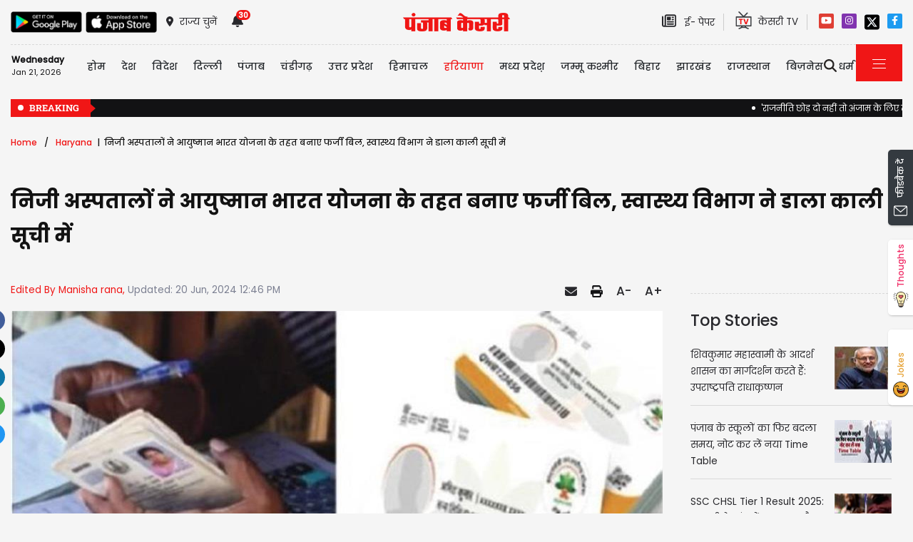

--- FILE ---
content_type: text/html; charset=utf-8
request_url: https://haryana.punjabkesari.in/haryana/news/private-hospitals-made-fake-bills-under-ayushman-bharat-scheme-1995613
body_size: 39603
content:

<!DOCTYPE html>

<html>
<head><meta charset="utf-8" /><meta http-equiv="X-UA-Compatible" content="IE=edge" /><meta name="viewport" content="width=device-width, initial-scale=1, shrink-to-fit=no" /><meta name="google-site-verification" content="hjhNb-EZewADcdxjFXXa_Lbqg4HJFbzh4n-3VN4WE6s" /><meta name="google-site-verification" content="w9ly5iz9hDRfN0wA1fusSYAYRQh3b67yraL2Pzoxzck" /><title>
	निजी अस्पतालों ने आयुष्मान भारत योजना के तहत बनाए फर्जी बिल, स्वास्थ्य विभाग ने डाला काली सूची में - private hospitals made fake bills under ayushman bharat scheme
</title>
    <meta name="description" content="आसानी से पैसा कमाने के लिए चरखी दादरी के 3 निजी अस्पतालों ने फर्जी आयुष्मान भारत योजना के तहत फर्जी बढ़े हुए बिल बना रहे थे। इसका फर्जीवाड़े का पता जिला स्वास्थ्य अधिकारियों ने लगाया है।" /><meta name="H1" content="निजी अस्पतालों ने आयुष्मान भारत योजना के तहत बनाए फर्जी बिल, स्वास्थ्य विभाग ने डाला काली सूची में" /><meta name="robots" content="INDEX, FOLLOW" /><meta name="keywords" content="Haryana hindi news, Haryana news, Private hospitals, Fake Bills,  Ayushman Bharat Scheme" /><meta name="news_keywords" content="Haryana hindi news, Haryana news, Private hospitals, Fake Bills,  Ayushman Bharat Scheme,,2024-06-20T12:45:45+05:30" /><meta itemprop="url" content="https://haryana.punjabkesari.in/haryana/news/private-hospitals-made-fake-bills-under-ayushman-bharat-scheme-1995613" /><meta itemprop="headline" content="निजी अस्पतालों ने आयुष्मान भारत योजना के तहत बनाए फर्जी बिल, स्वास्थ्य विभाग ने डाला काली सूची में" /><meta itemprop="description" content="आसानी से पैसा कमाने के लिए चरखी दादरी के 3 निजी अस्पतालों ने फर्जी आयुष्मान भारत योजना के तहत फर्जी बढ़े हुए बिल बना रहे थे। इसका फर्जीवाड़े का पता जिला स्वास्थ्य अधिकारियों ने लगाया है।" /><meta itemprop="keywords" content="Haryana hindi news, Haryana news, Private hospitals, Fake Bills,  Ayushman Bharat Scheme" /><meta property="og:url" content="https://haryana.punjabkesari.in/haryana/news/private-hospitals-made-fake-bills-under-ayushman-bharat-scheme-1995613" /><meta property="og:title" content="निजी अस्पतालों ने आयुष्मान भारत योजना के तहत बनाए फर्जी बिल, स्वास्थ्य विभाग ने डाला काली सूची में" /><meta property="og:image" content="https://img.punjabkesari.in/multimedia/914/0/0X0/0/static.punjabkesari.in/2024_6image_12_44_574292259hunjj.jpg" /><meta property="og:description" content="आसानी से पैसा कमाने के लिए चरखी दादरी के 3 निजी अस्पतालों ने फर्जी आयुष्मान भारत योजना के तहत फर्जी बढ़े हुए बिल बना रहे थे। इसका फर्जीवाड़े का पता जिला स्वास्थ्य अधिकारियों ने लगाया है।" /><meta property="og:locale" content="hi_IN" /><meta property="og:type" content="website" /><meta property="og:site_name" content="punjabkesari" /><link rel="canonical" href="https://haryana.punjabkesari.in/haryana/news/private-hospitals-made-fake-bills-under-ayushman-bharat-scheme-1995613" /><link rel="amphtml" href="https://m.haryana.punjabkesari.in/haryana/news/private-hospitals-made-fake-bills-under-ayushman-bharat-scheme-1995613?amp" /><link rel="alternate" media="only screen and (max-width: 640px)" href="https://m.haryana.punjabkesari.in/haryana/news/private-hospitals-made-fake-bills-under-ayushman-bharat-scheme-1995613" /><meta property="article:published_time" content="2024-06-20T12:45:45+05:30" /><meta property="article:modified_time" content="2024-06-20T12:46:02+05:30" /><meta property="article:section" /><meta property="article:tag" content="Haryana hindi news" /><meta property="article:tag" content="Haryana news" /><meta property="article:tag" content="Private hospitals" /><meta property="article:tag" content="Fake Bills" /><meta property="article:tag" content="Ayushman Bharat Scheme" /><meta name="twitter:card" content="summary_large_image" /><meta name="twitter:site" content="@haryanakesari" /><meta name="twitter:title" content="निजी अस्पतालों ने आयुष्मान भारत योजना के तहत बनाए फर्जी बिल, स्वास्थ्य विभाग ने डाला काली सूची में" /><meta name="twitter:description" content="आसानी से पैसा कमाने के लिए चरखी दादरी के 3 निजी अस्पतालों ने फर्जी आयुष्मान भारत योजना के तहत फर्जी बढ़े हुए बिल बना रहे थे। इसका फर्जीवाड़े का पता जिला स्वास्थ्य अधिकारियों ने लगाया है।" /><meta name="twitter:url" content="https://haryana.punjabkesari.in/haryana/news/private-hospitals-made-fake-bills-under-ayushman-bharat-scheme-1995613" /><meta name="twitter:creator" content="@haryanakesari" /><meta name="twitter:image" content="https://img.punjabkesari.in/multimedia/914/0/0X0/0/static.punjabkesari.in/2024_6image_12_44_574292259hunjj.jpg" />
    <style>
        .wrap_img {
            background-color: #333;
            text-align: center;
            display: inline-block;
            width: 100%;
        }

.descriptionC .h2, h2 {
  font-size: 1.4rem !important;
  font-family: 'Poppins-Medium' !important;
}
    </style>


    <!-- DNS Prefetch links (kajal 18-10-2022) -->
    <link rel="preconnect" href="https://www.googletagmanager.com" /><link rel="dns-prefetch" href="https://embed.kooapp.com" /><link rel="dns-prefetch" href="https://static.punjabkesari.in" /><link rel="dns-prefetch" href="https://static.clmbtech.com" /><link rel="dns-prefetch" href="https://securepubads.g.doubleclick.net" /><link rel="dns-prefetch" href="https://cdn.izooto.com" /><link rel="dns-prefetch" href="http://sb.scorecardresearch.com" />

    <!-- Bootstrap CSS -->
    <link rel="shortcut icon" type="image/png" href="https://static.punjabkesari.in/pk2017/images/favicon.ico" /><link rel="stylesheet" href="https://static.punjabkesari.in/pk2021/css/bootstrap.min.css" /><link rel="stylesheet" href="https://static.punjabkesari.in/pk2021/css/style.css" /><link rel="stylesheet" href="https://static.punjabkesari.in/pk2021/css/simple-scrollbar.css" /><link rel="stylesheet" href="https://static.punjabkesari.in/pk2021/css/all.css" />
    <script src="https://static.punjabkesari.in/pk2021/js/jquery-3.7.0.min.js"></script>

    <script>    var dataLayer = dataLayer ? dataLayer : [];</script>
 <script async src="https://www.punjabkesari.in/js/dlayer.js" ></script>
    
    
   
    <script>(function (d, s, id) {
            var js, fjs = d.getElementsByTagName(s)[0];
            if (d.getElementById(id)) return;
            js = d.createElement(s); js.id = id;
            js.src = 'https://connect.facebook.net/en_US/sdk.js#xfbml=1&version=v2.11&appId=241060005914517';
            fjs.parentNode.insertBefore(js, fjs);
        }(document, 'script', 'facebook-jssdk'));</script>




    <!-- Ads 2022 -->
    <script async src="https://securepubads.g.doubleclick.net/tag/js/gpt.js"></script>
    <script>
        window.googletag = window.googletag || { cmd: [] };
        googletag.cmd.push(function () {
            googletag.defineSlot('/15415905/punjab_kesari_dekstop_970x90_home_2022', [[728, 90], [970, 90]], 'div-gpt-ad-1651308514423-0').addService(googletag.pubads()); //under breaking ticker
            googletag.defineSlot('/15415905/punjab_kesari_dekstop_1x1_2022', [1, 1], 'div-gpt-ad-1651312505042-0').addService(googletag.pubads()); //In master page
            googletag.defineSlot('/15415905/punjab_kesari_dekstop_728x90_home_2022_1', [[970, 90], [728, 90]], 'div-gpt-ad-1651308461776-0').addService(googletag.pubads()); //above kesari tv
            googletag.defineSlot('/15415905/punjab_kesari_dekstop_300x250_home_2022_1', [[300, 600], [300, 250], [336, 280]], 'div-gpt-ad-1651308693629-0').addService(googletag.pubads());//Right Side 1st ad unit
            googletag.defineSlot('/15415905/punjab_kesari_dekstop_300x250_home_2022_2', [[300, 600], [336, 280], [300, 250]], 'div-gpt-ad-1651308807665-0').addService(googletag.pubads());//Right Side 2 
            googletag.defineSlot('/15415905/punjab_kesari_dekstop_728x90_home_2022_2', [[728, 90], [979, 90]], 'div-gpt-ad-1651308944873-0').addService(googletag.pubads());//728x90 2 in the mid
            googletag.defineSlot('/15415905/Punjab_Kesari_dekstop_story_728x90_1', [728, 90], 'div-gpt-ad-1651312938180-0').addService(googletag.pubads());//Story page top
            googletag.defineSlot('/15415905/Punjab_Kesari_dekstop_story_728x90_2_2022', [728, 90], 'div-gpt-ad-1651313064609-0').addService(googletag.pubads());//Story under image
            googletag.defineSlot('/15415905/Punjab_Kesari_dekstop_story_7300x250_202-1', [[336, 280], [300, 600], [300, 250]], 'div-gpt-ad-1651313375597-0').addService(googletag.pubads());//Story page RIght side 300x250
googletag.defineSlot('/15415905/Punjab_Kesari_dekstop_story_728x90_1', [728, 90], 'div-gpt-ad-1651585050992-0').addService(googletag.pubads());//below story headline
            googletag.pubads().enableSingleRequest();
            googletag.pubads().collapseEmptyDivs();
            googletag.enableServices();
        });
    </script>


<script type='text/javascript'> 
if ((navigator.userAgent.match(/(iphone)|(ipod)|(ipad)|(android)|(blackberry)|(windows phone)|(symbian)/i))){ 
if(location.pathname=='/'){
var request_uri = 'https://m.haryana.punjabkesari.in/';
} else {
var request_uri = 'https://m.haryana.punjabkesari.in'+location.pathname;
}
top.location.href= request_uri;
}
else if (window.innerWidth < 769) {
            if (location.pathname == '/') {
                var request_uri = 'https://m.haryana.punjabkesari.in/';
            } else {
                var request_uri = 'https://m.haryana.punjabkesari.in' + location.pathname;
            }
            top.location.href = request_uri;
        }
  
  
</script>

<style type="text/css">.dis {display:none;}</style>
    
<!--ads end --> 
    <style>
        .container .cust {
            margin-bottom: 45px !important;
        }
    </style>

    <!-- Google Tag Manager -->
<script>(function (w, d, s, l, i) {
    w[l] = w[l] || []; w[l].push({
        'gtm.start':
        new Date().getTime(), event: 'gtm.js'
    }); var f = d.getElementsByTagName(s)[0],
    j = d.createElement(s), dl = l != 'dataLayer' ? '&l=' + l : ''; j.async = true; j.src =
    'https://www.googletagmanager.com/gtm.js?id=' + i + dl; f.parentNode.insertBefore(j, f);
})(window, document, 'script', 'dataLayer', 'GTM-TPWTG5R');</script>
<!-- End Google Tag Manager -->

 <script>
        function check_validation() {
            var mailformat = /^(([^<>()[\]\\.,;:\s@\"]+(\.[^<>()[\]\\.,;:\s@\"]+)*)|(\".+\"))@((\[[0-9]{1,3}\.[0-9]{1,3}\.[0-9]{1,3}\.[0-9]{1,3}\])|(([a-zA-Z\-0-9]+\.)+[a-zA-Z]{2,}))$/;

            if (document.getElementById("control_EMAIL").value != ' ' && document.getElementById("control_COLUMN1").value != ' ') {
                if (mailformat.test(document.getElementById("control_EMAIL").value) == true) {
                    subscribeBtn('popup');
                    return true;
                }
                else {
                    return false;
                }
            }
            else
                return false;
        }
    </script>


<!-- izooto 11072022 -->
<script> window._izq = window._izq || []; window._izq.push(["init" ]); </script>
<script async src="https://cdn.izooto.com/scripts/0a8e4f7dd0491cad6e0083ad126492cbf968eb3f.js"></script>
<!-- end izooto -->
 <style>
        .subscribeSec {
            background-color: #cecece;
        }

            .subscribeSec p {
                color: #000000;
                font-size: 16px;
                margin: 0;
            }


                .subscribeSec p > a {
                    color: #000000 !important;
                    font-family: 'Poppins-Medium';
                }


            .subscribeSec a {
                color: #ffffff;
                font-weight: 600;
            }

        .subscbg {
            background: #ff1308;
        }
.subscbg:hover {
    color: black !important;
}


    </style>



</head>
<body>
    <!-- Google Tag Manager (noscript) -->
<noscript><iframe src="https://www.googletagmanager.com/ns.html?id=GTM-TPWTG5R"
height="0" width="0" style="display:none;visibility:hidden"></iframe></noscript>
<!-- End Google Tag Manager (noscript) -->

    <form method="post" action="/haryana/news/private-hospitals-made-fake-bills-under-ayushman-bharat-scheme-1995613" id="form1">
<div class="aspNetHidden">
<input type="hidden" name="__VIEWSTATE" id="__VIEWSTATE" value="eTnruLV1ymqp+/6YMp71fM2P90dqLvPwest95xTUoz68orkz0+wP20HwSpubz6YO6iL9IkQxXjOFcfN0iHAd1a0+woYXLseLf3GWmzHMgus=" />
</div>

<div class="aspNetHidden">

	<input type="hidden" name="__VIEWSTATEGENERATOR" id="__VIEWSTATEGENERATOR" value="B37EEB7D" />
	<input type="hidden" name="__EVENTVALIDATION" id="__EVENTVALIDATION" value="cUQXlJnjXR2oBaTKHEmFTE2wiCTGYjvaIkK8y1iyMEAgr8Itsc64xnRFrVBvgsPm/B9datDsW+ETJE27L9TGbjIQvfPfHMDiEbiy+FMM+AIRkePRuymnE0oYXsdga69SChG358lPEr7SAyXVb1/AMAiPW1EbjP22x+dpk3Tthe7/8vGxPETsN6hUZhxhjJeabL87FGifSpLePSWV8qXaxUFbmzRFzpiyWo/Xl6GkHyXZlU+H6OX8mxwiSJhYKqBr" />
</div>
        
            
<div>
    <span id="header_lblmsg"></span>
</div>
<script>
    function fn_search1() {
        var search = document.getElementById("txtsearch").value;
        if (search.trim() != "") {
                search = search.replaceAll("+", "").replaceAll("#", "").replaceAll("%", "").replaceAll("*", "").replaceAll("?", "").replaceAll("%20", "-").replaceAll("--", "-").replaceAll(" ", "-").replaceAll("@","").replace(/\.{2,}/g, '-');

            var url = document.getElementById("header_hdn_url_path").value + "search/" + search.trim().replace(" ", "-");
            window.location = url;
        }
        else {
            document.getElementById("txtsearch").placeholder = "Please Enter data to search";
        }
         searchclk(search); //Data layer function on search box

    }

    function onPress_ENTER_header1(e) {
        var keyPressed = e.keyCode || e.which;

        //if ENTER is pressed
        if (keyPressed == 13) {
            e.preventDefault();
            fn_search1();
        }
    }
</script>
<script>
   
    
    const Http = new XMLHttpRequest();
    function getLocation() {
        var bdcApi = "https://api.bigdatacloud.net/data/reverse-geocode-client"

        navigator.geolocation.getCurrentPosition(
            (position) => {
                bdcApi = bdcApi
                    + "?latitude=" + position.coords.latitude
                    + "&longitude=" + position.coords.longitude
                    + "&localityLanguage=en";
                getApi(bdcApi);

            },
            (err) => { getApi(bdcApi); },
            {
                enableHighAccuracy: true,
                timeout: 5000,
                maximumAge: 0
            });
    }
    function getApi(bdcApi) {
        Http.open("GET", bdcApi);
        Http.send();
        Http.onreadystatechange = function () {
            if (this.readyState == 4 && this.status == 200) {
                //console.log(this.responseText);
                var obj = JSON.parse(this.responseText);
                document.getElementById('header_browse_location').value = obj.localityInfo.administrative[2].name;
                document.getElementById('header_browse_state_code').value = obj.principalSubdivisionCode;
                document.getElementById('header_browse_country_code').value = obj.countryCode;

               // console.log(obj.principalSubdivisionCode);
               // console.log(obj.countryCode);
            }
            else {
                document.getElementById('header_browse_location').value = 'jalandhar';
                document.getElementById('header_browse_state_code').value = 'IN-PB';
                document.getElementById('header_browse_country_code').value = 'IN';
            }
        };
    }

</script>
<!-- HEADER START -->
<header>
    <div class="container p-0 position-relative">
        <div class="topbar_head  py-3 ">
            <div class="row d-flex align-items-center">
                <div class="col1 col-md-5">
                    <ul class="d-flex align-items-center m-0">
                        <li>
                            <a itemprop="url" href="https://play.google.com/store/apps/details?id=com.punjabkesari" onclick="appsIcon('header','android')" target="_blank">
                                <img itemprop="Image" src="http://static.punjabkesari.in/pk2021/google-play-store.png" alt="img title" width="100" height="30"></a>
                        </li>
                        <li>
                            <a itemprop="url" href="https://itunes.apple.com/in/app/punjab-kesari/id576495885?mt=8" onclick="appsIcon('header','apple')" target="_blank">
                                <img itemprop="Image" src="http://static.punjabkesari.in/pk2021/apple-store.png" alt="img title" width="100" height="30"></a>
                        </li>
                        <li class="ml-2">
                            <a itemprop="url" href="#" data-toggle="modal" data-target="#exampleModal" onclick="locationclk()"><i class="fas fa-map-marker-alt"></i>
                                <span>राज्य चुनें</span>
                            </a>
                        </li>
                        <li id="header_dv_noti" class="px-3 dropdown notifynews"><a itemprop="url" href="#" onclick="notificationBadgeHide()"><i class="fas fa-bell"></i><span id="noti_span" style="display:block" class="badge badge-pill badge-notify">30</span></a><div class="dropdown-menu  px-2" ><ul class="slimscrollbar" data-ss-container><li><a href="https://haryana.punjabkesari.in/haryana/news/13-lakh-complaints-have-been-resolved-through-the-cm-window-in-haryana-2280597" onclick="notiArticleclick('Isha', 'Haryana', '1/21/2026 5:39:53 PM','Wednesday','17', '2280597', '13 lakh complaints have been resolved through the CM Window in Haryana, Haryana hindi news, Haryana news, hindi news','67','undefined', '13 lakh complaints have been resolved through the cm window in haryana','undefined','text')">Haryana: हरियाणा में CM विंडो के माध्यम से हो चुका 13 लाख शिकायतों का निपटारा<p> just now </p></a></li><li><a href="https://haryana.punjabkesari.in/haryana/news/a-laborer-died-after-falling-from-a-roof-2280582" onclick="notiArticleclick('Isha', 'Haryana', '1/21/2026 5:26:27 PM','Wednesday','17', '2280582', 'A laborer died after falling from a roof, Haryana hindi news, Haryana news, Hindi news, ambala news','67','undefined', 'a laborer died after falling from a roof','undefined','text')">Ambala: मजदूर की छत पर से गिरने के चलते मौत, परिजन बोले- सही समय पर नहीं मिला इलाज...<p> 10 minutes ago </p></a></li><li><a href="https://haryana.punjabkesari.in/haryana/news/hisar-bank-robbery-3-accused-arrested-in-rs-27-92-lakh-theft-case-2280618" onclick="notiArticleclick('Yakeen Kumar', 'Haryana', '1/21/2026 4:49:12 PM','Wednesday','16', '2280618', 'Hisar bank robbery, accused arrested, lakh theft case, haryana news','340','undefined', 'hisar bank robbery 3 accused arrested in rs 27 92 lakh theft case','undefined','text')">27.92 लाख रूपये की चोरी मामले में 3 आरोपी गिरफ्तार, बैंक की दीवार काटी, चोरों का 8 दिन का पुलिस रिमांड<p> 47 minutes ago </p></a></li><li><a href="https://haryana.punjabkesari.in/haryana/news/two-brothers-drowned-in-a-canal-in-fatehabad-2280611" onclick="notiArticleclick('Manisha rana', 'Haryana', '1/21/2026 4:46:11 PM','Wednesday','16', '2280611', 'Fatehabad news, Two brothers drowned in canal, haryana news','183','undefined', 'two brothers drowned in a canal in fatehabad','undefined','text')">फतेहाबाद में नारियल निकालते नहर में गिरा कुश, भाई को बचाने गया लव भी डूबा<p> 50 minutes ago </p></a></li><li><a href="https://haryana.punjabkesari.in/haryana/news/students-denied-admission-under-the--chirag--scheme-receive-relief-the-governme-2280352" onclick="notiArticleclick('Isha', 'Haryana', '1/21/2026 4:32:10 PM','Wednesday','16', '2280352', 'Students denied admission under the Chirag scheme receive relief, the government takes a major decision, Haryana news, Hindi news, hindi news','67','undefined', 'students denied admission under the chirag scheme receive relief the governme','undefined','text')">Haryana: ‘चिराग’ योजना के तहत दाखिले से वंचित छात्रों को राहत, सरकार ने लिया बड़ा फैसला<p> 1 hour ago </p></a></li><li><a href="https://haryana.punjabkesari.in/haryana/news/bjp-leader-in-sirsa-receives-threat-call-from-pakistani-number-2280594" onclick="notiArticleclick('Manisha rana', 'Haryana', '1/21/2026 4:22:14 PM','Wednesday','16', '2280594', 'Sirsa news, BJP leader in Sirsa receives threat, call from Pakistani number, haryana news','183','undefined', 'bjp leader in sirsa receives threat call from pakistani number','undefined','text')">'राजनीति छोड़ दो नहीं तो अंजाम के लिए तैयार रहो', सिरसा में BJP नेता को पाकिस्तानी नंबर से मिली धमकी<p> 1 hour ago </p></a></li><li><a href="https://haryana.punjabkesari.in/haryana/news/an-amrit-bharat-special-train-has-been-launched-2280383" onclick="notiArticleclick('Isha', 'Haryana', '1/21/2026 4:14:08 PM','Wednesday','16', '2280383', 'An Amrit Bharat Special train has been launched , Haryana hindi news, haryana news, Hindi news, rohtak news','67','undefined', 'an amrit bharat special train has been launched','undefined','text')">नांदेड़ साहिब जाने वाले सिख श्रद्धालुओं के लिए Good News,  चलेंगी 4 विशेष ट्रेनें<p> 1 hour ago </p></a></li><li><a href="https://haryana.punjabkesari.in/haryana/news/lakhs-of-rupees-embezzled-from-rohtak-post-office-2280577" onclick="notiArticleclick('Yakeen Kumar', 'Haryana', '1/21/2026 4:04:16 PM','Wednesday','16', '2280577', 'Rohtak post office embezzled, customers money, rigging case, Haryana News, post office news','340','undefined', 'lakhs of rupees embezzled from rohtak post office','undefined','text')">पोस्ट ऑफिस में 63.68 लाख की हेराफेरी: ग्राहकों के पैसे कर्मचारियों के खातों में भेजे, डाक सहायक गिरफ्तार<p> 1 hour ago </p></a></li><li><a href="https://haryana.punjabkesari.in/haryana/news/haryana-board-has-released-the-date-sheet-for-class-9th-and-11th-2280573" onclick="notiArticleclick('Manisha rana', 'Haryana', '1/21/2026 4:01:49 PM','Wednesday','16', '2280573', 'Haryana Board Exam, Haryana Board has released Datesheet, 9th and 11th Student, Board Exam','183','undefined', 'haryana board has released the date sheet for class 9th and 11th','undefined','text')">Haryana Board Exam: हरियाणा बोर्ड ने जारी की 9वीं और 11वीं की डेटशीट, इन दिन से शुरु होगी परीक्षाएं<p> 1 hour ago </p></a></li><li><a href="https://haryana.punjabkesari.in/haryana/news/police-administration-closed-kisan-chowk-on-the-delhi-rohtak-national-highway-2280540" onclick="notiArticleclick('Manisha rana', 'Haryana', '1/21/2026 3:27:26 PM','Wednesday','15', '2280540', 'Bahadurgarh news, police administration closed, Kisan Chowk on the Delhi-Rohtak National Highway','183','undefined', 'police administration closed kisan chowk on the delhi rohtak national highway','undefined','text')">पुलिस प्रशासन ने ये चौक किया बंद, वाहन चालकों को हो रही परेशानी... 4 K.M. दूर से घूमा कर लानी पड़ रही गाड़ी<p> 2 hours ago </p></a></li><li><a href="https://haryana.punjabkesari.in/haryana/news/newly-married-woman-dies-in-an-accident-in-kurukshetra-2280498" onclick="notiArticleclick('Manisha rana', 'Haryana', '1/21/2026 2:33:32 PM','Wednesday','14', '2280498', 'kurukshetra news, Road Accident, Newly married woman dies, Car hit Bike, haryana news','183','undefined', 'newly married woman dies in an accident in kurukshetra','undefined','text')">Kurukshetra: मायके जा रही नवविवाहिता की हादसे में मौत,  5 महीने पहले हुई थी शादी<p> 3 hours ago </p></a></li><li><a href="https://haryana.punjabkesari.in/haryana/news/haryana-weather-will-change-in-haryana-advice-to-farmers-in-changing-weather-2280493" onclick="notiArticleclick('Yakeen Kumar', 'Haryana', '1/21/2026 2:18:59 PM','Wednesday','14', '2280493', 'Haryana Weather, advice to farmers, changing Weather, Haryana Mausam, Haryana Mausam khabar, haryana news','340','undefined', 'haryana weather will change in haryana advice to farmers in changing weather','undefined','text')">हरियाणा में कल से बदलेगा मौसम, इन जिलों में बारिश के आसार, किसानों को खास सलाह<p> 3 hours ago </p></a></li><li><a href="https://haryana.punjabkesari.in/haryana/news/ias-officer-vijay-dahiya-acquitted-by-the-court-2280372" onclick="notiArticleclick('Isha', 'Haryana', '1/21/2026 2:00:08 PM','Wednesday','14', '2280372', 'IAS officer Vijay Dahiya acquitted by the court, haryana hindi news, Haryana news, Hindi news, bribe case','67','undefined', 'ias officer vijay dahiya acquitted by the court','undefined','text')">अदालत से IAS विजय दहिया दोषमुक्त, लगा था ये गंभीर आरोप...जानें क्या है Case<p> 3 hours ago </p></a></li><li><a href="https://haryana.punjabkesari.in/haryana/news/smoke-erupted-in-a-coach-of-the-intercity-express-causing-panic-2280456" onclick="notiArticleclick('Isha', 'Haryana', '1/21/2026 1:33:34 PM','Wednesday','13', '2280456', 'Smoke erupted in a coach of the Intercity Express, causing panic, Haryana hindi News, Haryana news, hindi news','67','undefined', 'smoke erupted in a coach of the intercity express causing panic','undefined','text')">इंटरसिटी एक्सप्रेस से अचानक धुआं निकलने लगा:जींद में रोकी गई ट्रेन, यात्रियों से भरा कोच खाली कराया<p> 4 hours ago </p></a></li><li><a href="https://haryana.punjabkesari.in/haryana/news/rohtak-asi-sandeep-wife-got-this-job-2280441" onclick="notiArticleclick('Manisha rana', 'Haryana', '1/21/2026 1:16:01 PM','Wednesday','13', '2280441', 'Rohtak news, Rohtak ASI Sandeep wife job, Government Job, Nayab Saini','183','undefined', 'rohtak asi sandeep wife got this job','undefined','text')">रोहतक के ASI संदीप की पत्नी को मिली ये नौकरी, CM सैनी ने पूरा किया वादा<p> 4 hours ago </p></a></li><li><a href="https://haryana.punjabkesari.in/haryana/news/rahul-gandhi-arrives-in-the-holy-city-of-kurukshetra-2280409" onclick="notiArticleclick('Isha', 'Haryana', '1/21/2026 12:58:52 PM','Wednesday','12', '2280409', ', Rahul Gandhi arrives in the holy city of Kurukshetra, rahul gandhi in haryana, haryana hindi News, Hindi news, Haryana news, congress, Haryana politics, राहुल गांधी, हरियाणा','67','undefined', 'rahul gandhi arrives in the holy city of kurukshetra','undefined','text')">LIVE: धर्मनगरी कुरुक्षेत्र पहुँचे राहुल गांधी, उत्तराखंड-हरियाणा के जिलाध्यक्षों को पढ़ाएंगे सियासी पाठ<p> 4 hours ago </p></a></li><li><a href="https://haryana.punjabkesari.in/haryana/news/panipat-child-fell-on-a-teapot-on-his-first-birthday-and-suffered-burns-2280395" onclick="notiArticleclick('Manisha rana', 'Haryana', '1/21/2026 12:50:35 PM','Wednesday','12', '2280395', 'Panipat news, Child Fell Teapot, Baby scorched, haryana news','183','undefined', 'panipat child fell on a teapot on his first birthday and suffered burns','undefined','text')">पानीपत में पहले बर्थडे पर चाय के पतीले पर गिरा मासूम, बुरी तरह झुलसा...खेलते-खेलते बेड से लुढ़का<p> 4 hours ago </p></a></li><li><a href="https://haryana.punjabkesari.in/haryana/news/verdict-postponed-for-the-second-time-in-cbi-court-2280364" onclick="notiArticleclick('Isha', 'Haryana', '1/21/2026 12:48:25 PM','Wednesday','12', '2280364', 'Verdict postponed for the second time in CBI court, haryana hindi news, Haryana news, Hindi news,','67','undefined', 'verdict postponed for the second time in cbi court','undefined','text')">पूर्व वित्तमंत्री कोठी केस : CBI कोर्ट में दूसरी बार टला फैसला, अब 27 को होगी सुनवाई<p> 4 hours ago </p></a></li><li><a href="https://haryana.punjabkesari.in/haryana/news/encounter-between-police-and-criminals-in-chandigarh-3-gangsters-shot-2280378" onclick="notiArticleclick('Manisha rana', 'Haryana', '1/21/2026 12:10:25 PM','Wednesday','12', '2280378', 'Haryana news, Encounter police and criminals in Chandigarh, 3 gangsters shot','183','undefined', 'encounter between police and criminals in chandigarh 3 gangsters shot','undefined','text')">Encounter: चंडीगढ़ में पुलिस और बदमाशों के बीच मुठभेड़, 3 गैंगस्टर्स को लगी गोली<p> 5 hours ago </p></a></li><li><a href="https://haryana.punjabkesari.in/haryana/news/big-relief-for-improvement-trust-plot-holders-deadline-for-sale-deed-extended-2280359" onclick="notiArticleclick('Isha', 'Haryana', '1/21/2026 12:09:35 PM','Wednesday','12', '2280359', 'Big relief for Improvement Trust plot holders, deadline for sale deed extended, Haryana hindi news, haryana news,','67','undefined', 'big relief for improvement trust plot holders deadline for sale deed extended','undefined','text')">Improvement Trust Scheme : इंप्रूवमेंट ट्रस्ट के प्लाट धारकों को बड़ी राहत, सेल डीड की मोहलत बढ़ी<p> 5 hours ago </p></a></li><li><a href="https://haryana.punjabkesari.in/haryana/news/case-of-the-sdm-being-given-a-meaningless-task-2280337" onclick="notiArticleclick('Isha', 'Haryana', '1/21/2026 11:24:25 AM','Wednesday','11', '2280337', 'case of the SDM being given a meaningless task, Haryana hindi news, haryana news, Hindi news,','67','undefined', 'case of the sdm being given a meaningless task','undefined','text')">तूल पकड़ता जा रहा एस.डी.एम. को झुनझुना थमाए जाने का मामला, शिकायत पहुंची थाने...<p> 6 hours ago </p></a></li><li><a href="https://haryana.punjabkesari.in/haryana/news/car-fire-in-tohana-2280340" onclick="notiArticleclick('Manisha rana', 'Haryana', '1/21/2026 11:22:05 AM','Wednesday','11', '2280340', 'Fatehabad news, Car Fire in tohana, Car Wash, Car driver, haryana news','183','undefined', 'car fire in tohana','undefined','text')">गाड़ी को वॉश करवाकर लाया चालक, अचानक उठने लगी आग की लपटें...एक महीना पहले ही खरीदी थी कार<p> 6 hours ago </p></a></li><li><a href="https://haryana.punjabkesari.in/haryana/news/rainy-season-will-begin-in-haryana-from-this-day-2280323" onclick="notiArticleclick('Manisha rana', 'Haryana', '1/21/2026 10:55:16 AM','Wednesday','10', '2280323', 'Haryana Weather, Rain in haryana, IMD Alert, Weather Alert, haryana mausam, Mausam Update','183','undefined', 'rainy season will begin in haryana from this day','undefined','text')">हरियाणा में इस दिन से शुरू होगा बारिशों का दौर, एक साथ 3 पश्चिमी विक्षोभ होंगे सक्रिय, जानें ताजा Update<p> 6 hours ago </p></a></li><li><a href="https://haryana.punjabkesari.in/haryana/news/haryana-government-s-big-decision-kirpan-mangalsutra-allowed-in-examinations-2280301" onclick="notiArticleclick('Manisha rana', 'Haryana', '1/21/2026 10:20:06 AM','Wednesday','10', '2280301', 'Haryana news, Haryana government, big decision, Kirpan-Mangalsutra allowed in examinations','183','undefined', 'haryana government s big decision kirpan mangalsutra allowed in examinations','undefined','text')">हरियाणा सरकार का बड़ा फैसला, परीक्षाओं में कृपाण-मंगलसूत्र को दी अनुमति, जारी किए ये दिशा-निर्देश<p> 7 hours ago </p></a></li><li><a href="https://haryana.punjabkesari.in/haryana/news/kasauli-case-court-says-pursuing-investigation-is-misuse-of-law-2280286" onclick="notiArticleclick('Manisha rana', 'Haryana', '1/21/2026 9:43:34 AM','Wednesday','09', '2280286', 'Haryana news, Kasauli case, Court, BJP President Mohan Lal Baroli, Singer Rocky Mittal','183','undefined', 'kasauli case court says pursuing investigation is misuse of law','undefined','text')">कसौली रेप केस: कोर्ट ने कहा- जांच को आगे बढ़ाना कानून का दुरुपयोग, पुलिस की जांच पर जताई संतुष्टि<p> 7 hours ago </p></a></li><li><a href="https://haryana.punjabkesari.in/haryana/news/bhau-gang-shooter-arrested-after-encounter-in-rohtak-2280278" onclick="notiArticleclick('Manisha rana', 'Haryana', '1/21/2026 9:11:53 AM','Wednesday','09', '2280278', 'Rohtak news, Bhau gang shooter Arrested, Encounter in Rohtak, haryana news, Firing on former MLA in Himachal','183','undefined', 'bhau gang shooter arrested after encounter in rohtak','undefined','text')">रोहतक में मुठभेड़ के बाद भाऊ गैंग का शूटर गिरफ्तार, हिमाचल में पूर्व विधायक पर की थी फायरिंग<p> 8 hours ago </p></a></li><li><a href="https://haryana.punjabkesari.in/haryana/news/case-of-delhi-terror-attack-on-january-26-busted-youth-from-jind-arrested-2280267" onclick="notiArticleclick('Manisha rana', 'Haryana', '1/21/2026 8:43:31 AM','Wednesday','08', '2280267', 'jind news, Case of Delhi terror attack, Jind Youth Arrested, Punjab Police, haryana news','183','undefined', 'case of delhi terror attack on january 26 busted youth from jind arrested','undefined','text')">26 जनवरी को दिल्ली को दहलाने के मामले का भंडाफोड़, जींद के युवक को पंजाब पुलिस ने किया गिरफ्तार<p> 8 hours ago </p></a></li><li><a href="https://haryana.punjabkesari.in/haryana/news/woman-clerk-arrested-red-handed-taking-bribe-in-yamunanagar-2280206" onclick="notiArticleclick('Yakeen Kumar', 'Haryana', '1/20/2026 8:26:25 PM','Tuesday','20', '2280206', 'Woman clerk arrested, bribe case, Yamunanagar, Haryana News, ACB','340','undefined', 'woman clerk arrested red handed taking bribe in yamunanagar','undefined','text')">महिला क्लर्क रिश्वत लेते रंगे हाथ गिरफ्तार, NOC के बदले मांगी घूस, ACB ने प्लान के तहत दबोचा<p> 21 hours ago </p></a></li><li><a href="https://haryana.punjabkesari.in/haryana/news/haryana-will-soon-get-250-new-e-buses-2280171" onclick="notiArticleclick('Yakeen Kumar', 'Haryana', '1/20/2026 7:05:11 PM','Tuesday','19', '2280171', 'Haryana Roadways, New E buses, Haryana News, Haryana Government, Haryana Schemes','340','undefined', 'haryana will soon get 250 new e buses','undefined','text')">हरियाणा को जल्द मिलेंगी 250 नई E-बसें, इन 5 जिलों को मिलेगा बड़ा फायदा<p> 22 hours ago </p></a></li><li><a href="https://haryana.punjabkesari.in/haryana/news/fatehabad-massacre-father-and-brother-turned-out-to-be-masterminds-of-murder-2280121" onclick="notiArticleclick('Yakeen Kumar', 'Haryana', '1/20/2026 6:00:31 PM','Tuesday','18', '2280121', 'Fatehabad massacre, masterminds of murder, Haryana Crime, Haryana News, Crime News','340','undefined', 'fatehabad massacre father and brother turned out to be masterminds of murder','undefined','text')">पिता-भाई ही निकले हत्या के मास्टरमाइंड: गांव के 2 युवकों को दी 1.20 लाख की सुपारी, खेतों में मिला था शव<p> 23 hours ago </p></a></li></ul></div></li>
                        <li id="header_dv_weather" class="weather_details"></li>
                    </ul>
                </div>
                <div class="col2 col-md-2 logo_pk text-center">
                    <a itemprop="url" href="https://www.punjabkesari.in/" onclick="logoMainclk()">
                        <img itemprop="logo" src="http://static.punjabkesari.in/pk2021/logo-red.png" alt="img title" width="150" height="26"></a>
                </div>
                <div class="col3 col-md-5 d-flex justify-content-end">
                    <ul class="d-flex align-items-center m-0">

                        <li class="ml-2">
                            <a itemprop="url" href="https://epaper.punjabkesari.in/" onclick="EpaperlogoMainclk()" target="_blank">
                                <i class="far fa-newspaper"></i>
                                <span class="mx-2">ई- पेपर</span>
                            </a>
                        </li>

                        <li class="mx-3 tvicon">
                            <a itemprop="url" href="https://www.kesari.tv/" onclick="KesarilogoMainclk()" target="_blank">
                                <img itemprop="Image" src="http://static.punjabkesari.in/pk2021/pk-tv.png" alt="img title" width="23" height="25">
                                <span>केसरी TV
                                </span>
                            </a>
                        </li>

                        <li style="display:none">
                            <a itemprop="url" href="https://epaper.punjabkesari.in/login" target="_blank">SIGN IN</a>
                        </li>
                        
                       
                    </ul>

                    <!--Social Icons-->
                <ul class="d-flex top-social">
                        <li><a itemprop="url" href="https://www.youtube.com/channel/UC7DRVhyXnevPNvNWlZ8gbPQ" target="_blank"><svg class="svg-inline--fa fa-youtube fa-w-18" aria-hidden="true" focusable="false" data-prefix="fab" data-icon="youtube" role="img" xmlns="http://www.w3.org/2000/svg" viewBox="0 0 576 512" data-fa-i2svg=""><path fill="currentColor" d="M549.655 124.083c-6.281-23.65-24.787-42.276-48.284-48.597C458.781 64 288 64 288 64S117.22 64 74.629 75.486c-23.497 6.322-42.003 24.947-48.284 48.597-11.412 42.867-11.412 132.305-11.412 132.305s0 89.438 11.412 132.305c6.281 23.65 24.787 41.5 48.284 47.821C117.22 448 288 448 288 448s170.78 0 213.371-11.486c23.497-6.321 42.003-24.171 48.284-47.821 11.412-42.867 11.412-132.305 11.412-132.305s0-89.438-11.412-132.305zm-317.51 213.508V175.185l142.739 81.205-142.739 81.201z"></path></svg></a></li>
                        <li><a itemprop="url" href="https://www.instagram.com/punjabkesari/?hl=en" target="_blank"><svg class="svg-inline--fa fa-instagram fa-w-14" aria-hidden="true" focusable="false" data-prefix="fab" data-icon="instagram" role="img" xmlns="http://www.w3.org/2000/svg" viewBox="0 0 448 512" data-fa-i2svg=""><path fill="currentColor" d="M224.1 141c-63.6 0-114.9 51.3-114.9 114.9s51.3 114.9 114.9 114.9S339 319.5 339 255.9 287.7 141 224.1 141zm0 189.6c-41.1 0-74.7-33.5-74.7-74.7s33.5-74.7 74.7-74.7 74.7 33.5 74.7 74.7-33.6 74.7-74.7 74.7zm146.4-194.3c0 14.9-12 26.8-26.8 26.8-14.9 0-26.8-12-26.8-26.8s12-26.8 26.8-26.8 26.8 12 26.8 26.8zm76.1 27.2c-1.7-35.9-9.9-67.7-36.2-93.9-26.2-26.2-58-34.4-93.9-36.2-37-2.1-147.9-2.1-184.9 0-35.8 1.7-67.6 9.9-93.9 36.1s-34.4 58-36.2 93.9c-2.1 37-2.1 147.9 0 184.9 1.7 35.9 9.9 67.7 36.2 93.9s58 34.4 93.9 36.2c37 2.1 147.9 2.1 184.9 0 35.9-1.7 67.7-9.9 93.9-36.2 26.2-26.2 34.4-58 36.2-93.9 2.1-37 2.1-147.8 0-184.8zM398.8 388c-7.8 19.6-22.9 34.7-42.6 42.6-29.5 11.7-99.5 9-132.1 9s-102.7 2.6-132.1-9c-19.6-7.8-34.7-22.9-42.6-42.6-11.7-29.5-9-99.5-9-132.1s-2.6-102.7 9-132.1c7.8-19.6 22.9-34.7 42.6-42.6 29.5-11.7 99.5-9 132.1-9s102.7-2.6 132.1 9c19.6 7.8 34.7 22.9 42.6 42.6 11.7 29.5 9 99.5 9 132.1s2.7 102.7-9 132.1z"></path></svg></a></li>
                      <!--  <li><a itemprop="url" href="https://twitter.com/haryanakesari?lang=en"  target="_blank"><svg class="svg-inline--fa fa-twitter fa-w-16" aria-hidden="true" focusable="false" data-prefix="fab" data-icon="twitter" role="img" xmlns="http://www.w3.org/2000/svg" viewBox="0 0 512 512" data-fa-i2svg=""><path fill="currentColor" d="M459.37 151.716c.325 4.548.325 9.097.325 13.645 0 138.72-105.583 298.558-298.558 298.558-59.452 0-114.68-17.219-161.137-47.106 8.447.974 16.568 1.299 25.34 1.299 49.055 0 94.213-16.568 130.274-44.832-46.132-.975-84.792-31.188-98.112-72.772 6.498.974 12.995 1.624 19.818 1.624 9.421 0 18.843-1.3 27.614-3.573-48.081-9.747-84.143-51.98-84.143-102.985v-1.299c13.969 7.797 30.214 12.67 47.431 13.319-28.264-18.843-46.781-51.005-46.781-87.391 0-19.492 5.197-37.36 14.294-52.954 51.655 63.675 129.3 105.258 216.365 109.807-1.624-7.797-2.599-15.918-2.599-24.04 0-57.828 46.782-104.934 104.934-104.934 30.213 0 57.502 12.67 76.67 33.137 23.715-4.548 46.456-13.32 66.599-25.34-7.798 24.366-24.366 44.833-46.132 57.827 21.117-2.273 41.584-8.122 60.426-16.243-14.292 20.791-32.161 39.308-52.628 54.253z"></path></svg></a></li>
-->           <li><a itemprop="url" href="https://twitter.com/haryanakesari?lang=en" target="_blank">
     <svg  aria-hidden="true" focusable="false" data-prefix="fab" data-icon="instagram" role="img" xmlns="http://www.w3.org/2000/svg" viewBox="0 0 448 512" data-fa-i2svg="">
         <path d="M64 32C28.7 32 0 60.7 0 96V416c0 35.3 28.7 64 64 64H384c35.3 0 64-28.7 64-64V96c0-35.3-28.7-64-64-64H64zm297.1 84L257.3 234.6 379.4 396H283.8L209 298.1 123.3 396H75.8l111-126.9L69.7 116h98l67.7 89.5L313.6 116h47.5zM323.3 367.6L153.4 142.9H125.1L296.9 367.6h26.3z" />
     </svg></a></li>              <li><a itemprop="url" href="https://www.facebook.com/HaryanaKesari/" target="_blank"><svg class="svg-inline--fa fa-facebook-f fa-w-10" aria-hidden="true" focusable="false" data-prefix="fab" data-icon="facebook-f" role="img" xmlns="http://www.w3.org/2000/svg" viewBox="0 0 320 512" data-fa-i2svg=""><path fill="currentColor" d="M279.14 288l14.22-92.66h-88.91v-60.13c0-25.35 12.42-50.06 52.24-50.06h40.42V6.26S260.43 0 225.36 0c-73.22 0-121.08 44.38-121.08 124.72v70.62H22.89V288h81.39v224h100.17V288z"></path></svg></a></li>
                    </ul>  
                    
                </div>
            </div>
        </div>
        <!-- NAVBAR START -->
        <div id="navbars">
            <nav class="navbar navbar-expand-lg navbar-light ">
                <div class="navbar_header row">
                    <button class="navbar-toggler" type="button" data-toggle="collapse" data-target="#navbarNav" aria-controls="navbarNav" aria-expanded="false" aria-label="Toggle navigation">
                        <span class="navbar-toggler-icon"></span>
                    </button>
                    <div class="collapse navbar-collapse" id="navbarNav">
                        <div id="header_dv_time" class="currentDate mr-xl-4 mr-lg-3"><p>Wednesday</p><span> Jan 21, 2026 </span></div>
                        <ul id="header_dv_nav" class="navbar-nav"><li class="nav-item"><a itemprop="url" class="nav-link" href="https://www.punjabkesari.in" onclick="navMenutop('Home')">होम</a></li><li class="nav-item dropdown "><a itemprop="url" class="nav-link dropdown-toggle" href="https://www.punjabkesari.in/national" role="button" onclick="navMenutop('National')">देश</a><div class="dropdown-menu  px-2"><div class="slimscrollbar" data-ss-container><a itemprop="url" class="dropdown-item" href="https://punjab.punjabkesari.in/" onclick="navMenusub('National','Punjab')">पंजाब</a><a itemprop="url" class="dropdown-item" href="https://haryana.punjabkesari.in/" onclick="navMenusub('National','Haryana')">हरियाणा</a><a itemprop="url" class="dropdown-item" href="https://himachal.punjabkesari.in/" onclick="navMenusub('National','Himachal Pradesh')">हिमाचल प्रदेश</a><a itemprop="url" class="dropdown-item" href="https://mp.punjabkesari.in/" onclick="navMenusub('National','Madhya Pradesh')">मध्य प्रदेश</a><a itemprop="url" class="dropdown-item" href="https://rajasthan.punjabkesari.in" onclick="navMenusub('National','Rajasthan')">राजस्थान</a><a itemprop="url" class="dropdown-item" href="https://chandigarh.punjabkesari.in" onclick="navMenusub('National','Chandigarh')">चंडीगढ़</a><a itemprop="url" class="dropdown-item" href="https://www.punjabkesari.in/national/delhi" onclick="navMenusub('National','Delhi')">दिल्ली</a><a itemprop="url" class="dropdown-item" href="https://up.punjabkesari.in" onclick="navMenusub('National','Uttar Pradesh')">उत्तर प्रदेश</a><a itemprop="url" class="dropdown-item" href="https://jammukashmir.punjabkesari.in" onclick="navMenusub('National','Jammu Kashmir')">जम्मू कश्मीर</a><a itemprop="url" class="dropdown-item" href="https://uttarakhand.punjabkesari.in" onclick="navMenusub('National','Uttrakhand')">उत्तराखंड</a><a itemprop="url" class="dropdown-item" href="https://bihar.punjabkesari.in" onclick="navMenusub('National','Bihar')">बिहार</a><a itemprop="url" class="dropdown-item" href="https://www.punjabkesari.in/jharkhand" onclick="navMenusub('National','Jharkhand')">झारखंड</a></div></div></li><li class="nav-item dropdown "><a itemprop="url" class="nav-link dropdown-toggle" href="https://www.punjabkesari.in/international" role="button" onclick="navMenutop('International')">विदेश</a><div class="dropdown-menu  px-2"><div class="slimscrollbar" data-ss-container><a itemprop="url" class="dropdown-item" href="https://www.punjabkesari.in/international/pakistan" onclick="navMenusub('International','Pakistan')">पाकिस्तान</a><a itemprop="url" class="dropdown-item" href="https://www.punjabkesari.in/international/china" onclick="navMenusub('International','China')">चीन</a><a itemprop="url" class="dropdown-item" href="https://www.punjabkesari.in/international/australia" onclick="navMenusub('International','Australia')">ऑस्ट्रेलिया</a><a itemprop="url" class="dropdown-item" href="https://www.punjabkesari.in/international/america" onclick="navMenusub('International','America')">अमेरिका</a><a itemprop="url" class="dropdown-item" href="https://www.punjabkesari.in/international/england" onclick="navMenusub('International','England')">इंग्लैंड</a><a itemprop="url" class="dropdown-item" href="https://www.punjabkesari.in/international/international-news" onclick="navMenusub('International','International News')">अन्य देशों की खबरें</a></div></div></li><li class="nav-item"><a itemprop="url" class="nav-link" href="https://www.punjabkesari.in/national/delhi" onclick="navMenutop('Delhi')">दिल्ली</a></li><li class="nav-item dropdown "><a itemprop="url" class="nav-link dropdown-toggle" href="https://punjab.punjabkesari.in/" role="button" onclick="navMenutop('Punjab')">पंजाब</a><div class="dropdown-menu  px-2"><div class="slimscrollbar" data-ss-container><a itemprop="url" class="dropdown-item" href="https://punjab.punjabkesari.in/jalandhar" onclick="navMenusub('Punjab','Jalandhar')">जालंधर</a><a itemprop="url" class="dropdown-item" href="https://punjab.punjabkesari.in/pathankot" onclick="navMenusub('Punjab','Pathankot')">पठानकोट</a><a itemprop="url" class="dropdown-item" href="https://punjab.punjabkesari.in/amritsar" onclick="navMenusub('Punjab','Amritsar')">अमृतसर</a><a itemprop="url" class="dropdown-item" href="https://punjab.punjabkesari.in/ludhiana" onclick="navMenusub('Punjab','Ludhiana')">लुधियाना</a><a itemprop="url" class="dropdown-item" href="https://punjab.punjabkesari.in/nawanshahr" onclick="navMenusub('Punjab','nawanshahr')">नवांशहर/रूपनगर</a><a itemprop="url" class="dropdown-item" href="https://punjab.punjabkesari.in/moga" onclick="navMenusub('Punjab','Moga')">मोगा</a><a itemprop="url" class="dropdown-item" href="https://punjab.punjabkesari.in/patiala" onclick="navMenusub('Punjab','Patiala')">पटियाला</a><a itemprop="url" class="dropdown-item" href="https://punjab.punjabkesari.in/kapurthala" onclick="navMenusub('Punjab','Kapurthala')">फगवाड़ा/कपूरथला</a><a itemprop="url" class="dropdown-item" href="https://punjab.punjabkesari.in/barnala" onclick="navMenusub('Punjab','Barnala')">बरनाला/संगरूर</a><a itemprop="url" class="dropdown-item" href="https://punjab.punjabkesari.in/bathinda" onclick="navMenusub('Punjab','Bathinda')">बठिंडा/मानसा</a><a itemprop="url" class="dropdown-item" href="https://punjab.punjabkesari.in/firozepur" onclick="navMenusub('Punjab','Firozepur')">फाजिल्का/फिरोजपुर</a><a itemprop="url" class="dropdown-item" href="https://punjab.punjabkesari.in/faridkot" onclick="navMenusub('Punjab','Faridkot')">फरीदकोट/मुक्तसर</a><a itemprop="url" class="dropdown-item" href="https://punjab.punjabkesari.in/gurdaspur" onclick="navMenusub('Punjab','Gurdaspur')">गुरदासपुर/पठानकोट</a><a itemprop="url" class="dropdown-item" href="https://punjab.punjabkesari.in/hoshiarpur" onclick="navMenusub('Punjab','Hoshiarpur')">होशियारपुर</a><a itemprop="url" class="dropdown-item" href="https://punjab.punjabkesari.in/khanna" onclick="navMenusub('Punjab','khanna')">खन्ना</a></div></div></li><li class="nav-item dropdown "><a itemprop="url" class="nav-link dropdown-toggle" href="https://chandigarh.punjabkesari.in" role="button" onclick="navMenutop('Chandigarh')">चंडीगढ़</a><div class="dropdown-menu  px-2"><div class="slimscrollbar" data-ss-container><a itemprop="url" class="dropdown-item" href="https://chandigarh.punjabkesari.in/panchkula" onclick="navMenusub('Chandigarh','Panchkula')">पंचकुला</a><a itemprop="url" class="dropdown-item" href="https://chandigarh.punjabkesari.in/mohali" onclick="navMenusub('Chandigarh','Mohali')">मोहाली</a></div></div></li><li class="nav-item dropdown "><a itemprop="url" class="nav-link dropdown-toggle" href="https://up.punjabkesari.in" role="button" onclick="navMenutop('Uttar Pradesh')">उत्तर प्रदेश</a><div class="dropdown-menu  px-2"><div class="slimscrollbar" data-ss-container><a itemprop="url" class="dropdown-item" href="https://up.punjabkesari.in/lucknow" onclick="navMenusub('Uttar Pradesh','Lucknow')">लखनऊ</a><a itemprop="url" class="dropdown-item" href="https://up.punjabkesari.in/varanasi" onclick="navMenusub('Uttar Pradesh','Varanasi')">वाराणसी</a><a itemprop="url" class="dropdown-item" href="https://up.punjabkesari.in/kanpur" onclick="navMenusub('Uttar Pradesh','Kanpur')">कानपुर</a><a itemprop="url" class="dropdown-item" href="https://up.punjabkesari.in/meerut" onclick="navMenusub('Uttar Pradesh','Meerut')">मेरठ</a><a itemprop="url" class="dropdown-item" href="https://up.punjabkesari.in/agra" onclick="navMenusub('Uttar Pradesh','Agra')">आगरा</a><a itemprop="url" class="dropdown-item" href="https://up.punjabkesari.in/prayagraj" onclick="navMenusub('Uttar Pradesh','Prayagraj')">प्रयागराज</a><a itemprop="url" class="dropdown-item" href="https://up.punjabkesari.in/gorakhpur" onclick="navMenusub('Uttar Pradesh','Gorakhpur')">गोरखपुर</a><a itemprop="url" class="dropdown-item" href="https://up.punjabkesari.in/jhansi" onclick="navMenusub('Uttar Pradesh','Jhansi')">झांसी</a><a itemprop="url" class="dropdown-item" href="https://up.punjabkesari.in/up-sp" onclick="navMenusub('Uttar Pradesh','Up SP')">सपा</a><a itemprop="url" class="dropdown-item" href="https://up.punjabkesari.in/up-bsp" onclick="navMenusub('Uttar Pradesh','Up BSP')">बसपा</a><a itemprop="url" class="dropdown-item" href="https://up.punjabkesari.in/up-bjp" onclick="navMenusub('Uttar Pradesh','Up BJP')">भाजपा</a><a itemprop="url" class="dropdown-item" href="https://up.punjabkesari.in/up-congress" onclick="navMenusub('Uttar Pradesh','Up Congress')">कांग्रेस</a><a itemprop="url" class="dropdown-item" href="https://up.punjabkesari.in/up-crime" onclick="navMenusub('Uttar Pradesh','UP Crime')">UP Crime</a></div></div></li><li class="nav-item dropdown "><a itemprop="url" class="nav-link dropdown-toggle" href="https://himachal.punjabkesari.in/" role="button" onclick="navMenutop('Himachal Pradesh')">हिमाचल</a><div class="dropdown-menu  px-2"><div class="slimscrollbar" data-ss-container><a itemprop="url" class="dropdown-item" href="https://himachal.punjabkesari.in/bilaspur" onclick="navMenusub('Himachal Pradesh','Bilaspur')">बिलासपुर</a><a itemprop="url" class="dropdown-item" href="https://himachal.punjabkesari.in/shimla" onclick="navMenusub('Himachal Pradesh','Shimla')">शिमला</a><a itemprop="url" class="dropdown-item" href="https://himachal.punjabkesari.in/hamirpur" onclick="navMenusub('Himachal Pradesh','Hamirpur')">हमीरपुर</a><a itemprop="url" class="dropdown-item" href="https://himachal.punjabkesari.in/chamba" onclick="navMenusub('Himachal Pradesh','Chamba')">चंबा</a><a itemprop="url" class="dropdown-item" href="https://himachal.punjabkesari.in/kangra" onclick="navMenusub('Himachal Pradesh','Kangra')">कांगड़ा</a><a itemprop="url" class="dropdown-item" href="https://himachal.punjabkesari.in/una" onclick="navMenusub('Himachal Pradesh','Una')">ऊना</a><a itemprop="url" class="dropdown-item" href="https://himachal.punjabkesari.in/mandi" onclick="navMenusub('Himachal Pradesh','Mandi')">मंडी</a><a itemprop="url" class="dropdown-item" href="https://himachal.punjabkesari.in/kullu" onclick="navMenusub('Himachal Pradesh','Kullu')">कुल्लू</a><a itemprop="url" class="dropdown-item" href="https://himachal.punjabkesari.in/solan" onclick="navMenusub('Himachal Pradesh','Solan')">सोलन</a><a itemprop="url" class="dropdown-item" href="https://himachal.punjabkesari.in/sirmor" onclick="navMenusub('Himachal Pradesh','Sirmor')">सिरमौर</a><a itemprop="url" class="dropdown-item" href="https://himachal.punjabkesari.in/himachal-education" onclick="navMenusub('Himachal Pradesh','Himachal Education')">यूथ एजुकेशन</a></div></div></li><li class="nav-item dropdown active"><a itemprop="url" class="nav-link dropdown-toggle" href="https://haryana.punjabkesari.in/" role="button" onclick="navMenutop('Haryana')">हरियाणा</a><div class="dropdown-menu  px-2"><div class="slimscrollbar" data-ss-container><a itemprop="url" class="dropdown-item" href="https://haryana.punjabkesari.in/ambala" onclick="navMenusub('Haryana','Ambala')">अंबाला</a><a itemprop="url" class="dropdown-item" href="https://haryana.punjabkesari.in/bhiwani" onclick="navMenusub('Haryana','Bhiwani')">भिवानी</a><a itemprop="url" class="dropdown-item" href="https://haryana.punjabkesari.in/jind" onclick="navMenusub('Haryana','Jind')">जींद</a><a itemprop="url" class="dropdown-item" href="https://haryana.punjabkesari.in/kaithal" onclick="navMenusub('Haryana','Kaithal')">कैथल</a><a itemprop="url" class="dropdown-item" href="https://haryana.punjabkesari.in/kurukshetra" onclick="navMenusub('Haryana','Kurukshetra')">कुरुक्षेत्र</a><a itemprop="url" class="dropdown-item" href="https://haryana.punjabkesari.in/panipat" onclick="navMenusub('Haryana','Panipat')">पानीपत</a><a itemprop="url" class="dropdown-item" href="https://haryana.punjabkesari.in/rohtak" onclick="navMenusub('Haryana','Rohtak')">रोहतक</a><a itemprop="url" class="dropdown-item" href="https://haryana.punjabkesari.in/sirsa" onclick="navMenusub('Haryana','Sirsa')">सिरसा</a><a itemprop="url" class="dropdown-item" href="https://haryana.punjabkesari.in/yamunanagar" onclick="navMenusub('Haryana','YamunaNagar')">यमुनानगर</a><a itemprop="url" class="dropdown-item" href="https://haryana.punjabkesari.in/fatehabad" onclick="navMenusub('Haryana','Fatehabad')">फतेहाबाद</a><a itemprop="url" class="dropdown-item" href="https://haryana.punjabkesari.in/gurgaon" onclick="navMenusub('Haryana','Gurgaon')">गुड़गांव</a><a itemprop="url" class="dropdown-item" href="https://haryana.punjabkesari.in/hisar" onclick="navMenusub('Haryana','Hisar')">हिसार</a><a itemprop="url" class="dropdown-item" href="https://haryana.punjabkesari.in/karnal" onclick="navMenusub('Haryana','Karnal')">करनाल</a><a itemprop="url" class="dropdown-item" href="https://haryana.punjabkesari.in/sonipat" onclick="navMenusub('Haryana','Sonipat')">सोनीपत</a><a itemprop="url" class="dropdown-item" href="https://haryana.punjabkesari.in/faridabad" onclick="navMenusub('Haryana','Faridabad')">फरीदाबाद</a><a itemprop="url" class="dropdown-item" href="https://haryana.punjabkesari.in/rewari" onclick="navMenusub('Haryana','Rewari')">रेवाड़ी</a></div></div></li><li class="nav-item dropdown "><a itemprop="url" class="nav-link dropdown-toggle" href="https://mp.punjabkesari.in" role="button" onclick="navMenutop('Madhya Pradesh/Chhattisgarh')">मध्य प्रदेश़</a><div class="dropdown-menu  px-2"><div class="slimscrollbar" data-ss-container><a itemprop="url" class="dropdown-item" href="https://mp.punjabkesari.in/bhopal" onclick="navMenusub('Madhya Pradesh/Chhattisgarh','Bhopal')">भोपाल</a><a itemprop="url" class="dropdown-item" href="https://mp.punjabkesari.in/indore" onclick="navMenusub('Madhya Pradesh/Chhattisgarh','Indore')">इंदौर</a><a itemprop="url" class="dropdown-item" href="https://mp.punjabkesari.in/sagar" onclick="navMenusub('Madhya Pradesh/Chhattisgarh','Sagar')">सागर</a><a itemprop="url" class="dropdown-item" href="https://mp.punjabkesari.in/gwalior" onclick="navMenusub('Madhya Pradesh/Chhattisgarh','Gwalior')">ग्वालियर</a><a itemprop="url" class="dropdown-item" href="https://mp.punjabkesari.in/chhatarpur" onclick="navMenusub('Madhya Pradesh/Chhattisgarh','Chhatarpur')">छतरपुर</a><a itemprop="url" class="dropdown-item" href="https://mp.punjabkesari.in/jabalpur" onclick="navMenusub('Madhya Pradesh/Chhattisgarh','Jabalpur')">जबलपुर</a><a itemprop="url" class="dropdown-item" href="https://mp.punjabkesari.in/ujjain" onclick="navMenusub('Madhya Pradesh/Chhattisgarh','Ujjain')">उज्जैन</a><a itemprop="url" class="dropdown-item" href="https://mp.punjabkesari.in/rewa" onclick="navMenusub('Madhya Pradesh/Chhattisgarh','Rewa')">रीवां</a><a itemprop="url" class="dropdown-item" href="https://mp.punjabkesari.in/mp-bjp" onclick="navMenusub('Madhya Pradesh/Chhattisgarh','Mp BJP')">भाजपा</a><a itemprop="url" class="dropdown-item" href="https://mp.punjabkesari.in/mp-congress" onclick="navMenusub('Madhya Pradesh/Chhattisgarh','Mp Congress')">कांग्रेस</a><a itemprop="url" class="dropdown-item" href="https://mp.punjabkesari.in/mp-crime" onclick="navMenusub('Madhya Pradesh/Chhattisgarh','MP Crime')">अपराध</a></div></div></li><li class="nav-item "><a itemprop="url" class="nav-link" title="Jammu Kashmir" href="https://jammukashmir.punjabkesari.in" onclick="navMenutop('Jammu Kashmir')">जम्मू कश्मीर</a></li><li class="nav-item dropdown "><a itemprop="url" class="nav-link dropdown-toggle" href="https://bihar.punjabkesari.in" role="button" onclick="navMenutop('Bihar')">बिहार</a><div class="dropdown-menu  px-2"><div class="slimscrollbar" data-ss-container><a itemprop="url" class="dropdown-item" href="https://bihar.punjabkesari.in/patna" onclick="navMenusub('Bihar','Patna')">पटना</a><a itemprop="url" class="dropdown-item" href="https://bihar.punjabkesari.in/muzaffarpur" onclick="navMenusub('Bihar','Muzaffarpur')">मुज़फ़्फ़रपुर</a><a itemprop="url" class="dropdown-item" href="https://bihar.punjabkesari.in/darbhanga" onclick="navMenusub('Bihar','Darbhanga')">दरभंगा</a><a itemprop="url" class="dropdown-item" href="https://bihar.punjabkesari.in/begusarai" onclick="navMenusub('Bihar','Begusarai')">बेगूसराय</a><a itemprop="url" class="dropdown-item" href="https://bihar.punjabkesari.in/saharsa" onclick="navMenusub('Bihar','Saharsa')">सहरसा</a><a itemprop="url" class="dropdown-item" href="https://bihar.punjabkesari.in/katihar" onclick="navMenusub('Bihar','Katihar')">कटिहार</a><a itemprop="url" class="dropdown-item" href="https://bihar.punjabkesari.in/gaya" onclick="navMenusub('Bihar','Gaya')">गया</a><a itemprop="url" class="dropdown-item" href="https://bihar.punjabkesari.in/bhagalpur" onclick="navMenusub('Bihar','Bhagalpur')">भागलपुर</a><a itemprop="url" class="dropdown-item" href="https://bihar.punjabkesari.in/nda" onclick="navMenusub('Bihar','NDA')">एन.डी.ए</a><a itemprop="url" class="dropdown-item" href="https://bihar.punjabkesari.in/mahagathbandhan" onclick="navMenusub('Bihar','Mahagathbandhan')">महागठबंधन</a></div></div></li><li class="nav-item "><a itemprop="url" class="nav-link" title="Jharkhand" href="https://www.punjabkesari.in/jharkhand" onclick="navMenutop('jharkhand')">झारखंड</a></li><li class="nav-item dropdown "><a itemprop="url" class="nav-link dropdown-toggle" href="https://rajasthan.punjabkesari.in" role="button" onclick="navMenutop('Rajasthan')">राजस्थान</a><div class="dropdown-menu  px-2"><div class="slimscrollbar" data-ss-container><a itemprop="url" class="dropdown-item" href="https://rajasthan.punjabkesari.in/ajmer" onclick="navMenusub('Rajasthan','Ajmer')">अजमेर</a><a itemprop="url" class="dropdown-item" href="https://rajasthan.punjabkesari.in/alwar" onclick="navMenusub('Rajasthan','Alwar')">अलवर</a><a itemprop="url" class="dropdown-item" href="https://rajasthan.punjabkesari.in/banswara" onclick="navMenusub('Rajasthan','Banswara')">बांसवाड़ा</a><a itemprop="url" class="dropdown-item" href="https://rajasthan.punjabkesari.in/baran" onclick="navMenusub('Rajasthan','Baran')">बारां</a><a itemprop="url" class="dropdown-item" href="https://rajasthan.punjabkesari.in/barmer" onclick="navMenusub('Rajasthan','Barmer')">बाड़मेर</a><a itemprop="url" class="dropdown-item" href="https://rajasthan.punjabkesari.in/bharatpur" onclick="navMenusub('Rajasthan','Bharatpur')">भरतपुर</a><a itemprop="url" class="dropdown-item" href="https://rajasthan.punjabkesari.in/bhilwara" onclick="navMenusub('Rajasthan','Bhilwara')">भीलवाड़ा</a><a itemprop="url" class="dropdown-item" href="https://rajasthan.punjabkesari.in/bikaner" onclick="navMenusub('Rajasthan','Bikaner')">बीकानेर</a><a itemprop="url" class="dropdown-item" href="https://rajasthan.punjabkesari.in/bundi" onclick="navMenusub('Rajasthan','Bundi')">बूंदी</a><a itemprop="url" class="dropdown-item" href="https://rajasthan.punjabkesari.in/chittorgarh" onclick="navMenusub('Rajasthan','Chittorgarh')">चित्तौड़गढ़</a><a itemprop="url" class="dropdown-item" href="https://rajasthan.punjabkesari.in/churu" onclick="navMenusub('Rajasthan','Churu')">चुरू</a><a itemprop="url" class="dropdown-item" href="https://rajasthan.punjabkesari.in/dausa" onclick="navMenusub('Rajasthan','Dausa')">दौसा</a><a itemprop="url" class="dropdown-item" href="https://rajasthan.punjabkesari.in/dholpur" onclick="navMenusub('Rajasthan','Dholpur')">धौलपुर</a><a itemprop="url" class="dropdown-item" href="https://rajasthan.punjabkesari.in/dungarpur" onclick="navMenusub('Rajasthan','Dungarpur')">डूंगरपुर</a><a itemprop="url" class="dropdown-item" href="https://rajasthan.punjabkesari.in/hanumangarh" onclick="navMenusub('Rajasthan','Hanumangarh')">हनुमानगढ़</a><a itemprop="url" class="dropdown-item" href="https://rajasthan.punjabkesari.in/jaipur" onclick="navMenusub('Rajasthan','Jaipur')">जयपुर</a><a itemprop="url" class="dropdown-item" href="https://rajasthan.punjabkesari.in/jaisalmer" onclick="navMenusub('Rajasthan','Jaisalmer')">जैसलमेर</a><a itemprop="url" class="dropdown-item" href="https://rajasthan.punjabkesari.in/jalor" onclick="navMenusub('Rajasthan','Jalor')">जालोर</a><a itemprop="url" class="dropdown-item" href="https://rajasthan.punjabkesari.in/jhalawar" onclick="navMenusub('Rajasthan','Jhalawar')">झालावाड़</a><a itemprop="url" class="dropdown-item" href="https://rajasthan.punjabkesari.in/jhunjhunu" onclick="navMenusub('Rajasthan','Jhunjhunu')">झूंझनूं</a><a itemprop="url" class="dropdown-item" href="https://rajasthan.punjabkesari.in/jodhpur" onclick="navMenusub('Rajasthan','Jodhpur')">जोधपुर</a><a itemprop="url" class="dropdown-item" href="https://rajasthan.punjabkesari.in/karauli" onclick="navMenusub('Rajasthan','Karauli')">करौली</a><a itemprop="url" class="dropdown-item" href="https://rajasthan.punjabkesari.in/kota" onclick="navMenusub('Rajasthan','Kota')">कोटा</a><a itemprop="url" class="dropdown-item" href="https://rajasthan.punjabkesari.in/nagaur" onclick="navMenusub('Rajasthan','Nagaur')">नागौर</a><a itemprop="url" class="dropdown-item" href="https://rajasthan.punjabkesari.in/pali" onclick="navMenusub('Rajasthan','Pali')">पाली</a><a itemprop="url" class="dropdown-item" href="https://rajasthan.punjabkesari.in/pratapgarh" onclick="navMenusub('Rajasthan','Pratapgarh')">प्रतापगढ़</a><a itemprop="url" class="dropdown-item" href="https://rajasthan.punjabkesari.in/rajsamand" onclick="navMenusub('Rajasthan','Rajsamand')">राजसमंद</a><a itemprop="url" class="dropdown-item" href="https://rajasthan.punjabkesari.in/sawai-madhopur" onclick="navMenusub('Rajasthan','Sawai Madhopur')">सवाई माधोपुर</a><a itemprop="url" class="dropdown-item" href="https://rajasthan.punjabkesari.in/sikar" onclick="navMenusub('Rajasthan','Sikar')">सीकर</a><a itemprop="url" class="dropdown-item" href="https://rajasthan.punjabkesari.in/sirohi" onclick="navMenusub('Rajasthan','Sirohi')">सिरोही</a><a itemprop="url" class="dropdown-item" href="https://rajasthan.punjabkesari.in/sri-ganganagar" onclick="navMenusub('Rajasthan','Sri Ganganagar')">श्री गंगानगर</a><a itemprop="url" class="dropdown-item" href="https://rajasthan.punjabkesari.in/tonk" onclick="navMenusub('Rajasthan','Tonk')">टोंक</a><a itemprop="url" class="dropdown-item" href="https://rajasthan.punjabkesari.in/udaipur" onclick="navMenusub('Rajasthan','Udaipur')">उदयपुर</a></div></div></li><li class="nav-item dropdown "><a itemprop="url" class="nav-link dropdown-toggle" href="https://www.punjabkesari.in/business" role="button" onclick="navMenutop('Business')">बिज़नेस</a><div class="dropdown-menu  px-2"><div class="slimscrollbar" data-ss-container><a itemprop="url" class="dropdown-item" href="https://www.punjabkesari.in/business/stock-market" onclick="navMenusub('Business','Stock Market')">शेयर बाज़ार</a><a itemprop="url" class="dropdown-item" href="https://www.punjabkesari.in/business/economy" onclick="navMenusub('Business','Economy')">अर्थव्यवस्था</a><a itemprop="url" class="dropdown-item" href="https://www.punjabkesari.in/business/property" onclick="navMenusub('Business','Property')">प्रॉपर्टी</a><a itemprop="url" class="dropdown-item" href="https://www.punjabkesari.in/business/commodity" onclick="navMenusub('Business','commodity')">कमोडिटी</a><a itemprop="url" class="dropdown-item" href="https://www.punjabkesari.in/business/company" onclick="navMenusub('Business','company')">कंपनी</a><a itemprop="url" class="dropdown-item" href="https://www.punjabkesari.in/business/banking" onclick="navMenusub('Business','banking')">बैंकिंग</a><a itemprop="url" class="dropdown-item" href="https://www.punjabkesari.in/business/results-company" onclick="navMenusub('Business','Results Company')">कंपनी रिजल्ट्स</a><a itemprop="url" class="dropdown-item" href="https://www.punjabkesari.in/business/agriculture" onclick="navMenusub('Business','agriculture')">एग्रीकल्चर</a></div></div></li><li class="nav-item dropdown "><a itemprop="url" class="nav-link dropdown-toggle" href="https://www.punjabkesari.in/dharm" role="button" onclick="navMenutop('Dharm')">धर्म</a><div class="dropdown-menu  px-2"><div class="slimscrollbar" data-ss-container><a itemprop="url" class="dropdown-item" href="https://www.punjabkesari.in/dharm/panchang" onclick="navMenusub('Dharm','Panchang')">पंचांग</a><a itemprop="url" class="dropdown-item" href="https://www.punjabkesari.in/dharm/horoscope" onclick="navMenusub('Dharm','Horoscope')">आज का राशिफल</a><a itemprop="url" class="dropdown-item" href="https://www.punjabkesari.in/dharm/jyotish" onclick="navMenusub('Dharm','Jyotish')">ज्योतिष</a><a itemprop="url" class="dropdown-item" href="https://www.punjabkesari.in/dharm/vastu-shastra" onclick="navMenusub('Dharm','Vastu Shastra')">वास्तु</a><a itemprop="url" class="dropdown-item" href="https://www.punjabkesari.in/dharm/religious-fiction" onclick="navMenusub('Dharm','Religious Fiction')">धार्मिक कथा</a><a itemprop="url" class="dropdown-item" href="https://www.punjabkesari.in/dharm/the-planets" onclick="navMenusub('Dharm','The planets')">ग्रहों को जाने</a><a itemprop="url" class="dropdown-item" href="https://www.punjabkesari.in/dharm/curiosity" onclick="navMenusub('Dharm','Curiosity')">जिज्ञासा</a><a itemprop="url" class="dropdown-item" href="https://www.punjabkesari.in/dharm/lent-and-festival" onclick="navMenusub('Dharm','Lent and Festival')">व्रत और त्योहार</a><a itemprop="url" class="dropdown-item" href="https://www.punjabkesari.in/dharm/mantra-bhajan-arti" onclick="navMenusub('Dharm','Mantra Bhajan Arti')">मंत्र भजन आरती</a><a itemprop="url" class="dropdown-item" href="https://www.punjabkesari.in/dharm/chankya-policy-formula" onclick="navMenusub('Dharm','chankya policy formula')">नीति सूत्र</a><a itemprop="url" class="dropdown-item" href="https://www.punjabkesari.in/dharm/dharmik-sthal" onclick="navMenusub('Dharm','Dharmik Sthal')">देव धाम</a></div></div></li></ul>
                        <div class="search-box d-flex align-items-center">
                            <input class="search-txt" type="text" placeholder="Type to Search" id="txtsearch" onkeypress="onPress_ENTER_header1(event)">
                            <a itemprop="url" class="search-btn" onclick="javascript: fn_search1()">
                                <i class="fas fa-search"></i>
                            </a>
                        </div>
                        <div class="toggleBox " onclick="brwsMenuclk()">
                            <span></span>
                            <span class="middlestyle"></span>
                            <span></span>
                        </div>
                    </div>
                </div>
            </nav>
        </div>
        <div class="dropdownToggle bg-white px-3  pt-4 ">
            <div class="d-flex">
                <div class="text-left border_right mx-2">
                    <p>Main Menu</p>
                    <ul class="two">
                        <li><a itemprop="url" href="https://www.punjabkesari.in" onclick="brwsCatclick('Main Menu','Home')">Home</a></li>
                        <li><a itemprop="url" href="https://epaper.punjabkesari.in/subscription" onclick="brwsCatclick('Main Menu','Punjab Kesari Premium')" target="_blank">Punjab Kesari Premium</a></li>
                        <li><a itemprop="url" href="https://www.punjabkesari.in/punjabkesari-special" onclick="brwsCatclick('Main Menu','Punjabkesari Special')">पंजाब केसरी स्पेशल</a></li>
                        <li><a itemprop="url" href="https://www.punjabkesari.in/education-and-jobs" onclick="brwsCatclick('Main Menu','Education and Jobs')">शिक्षा/नौकरी</a></li>
                        <li><a itemprop="url" href="https://www.bollywoodtadka.in/bollywood" onclick="brwsCatclick('Main Menu','Bollywood')">बॉलीवुड</a></li>
                        <li><a itemprop="url" href="https://www.punjabkesari.in/health-plus" onclick="brwsCatclick('Main Menu','Health Plus')">Health +</a></li>
                        <li><a itemprop="url" href="https://www.punjabkesari.in/viral-stories" onclick="brwsCatclick('Main Menu','Viral Stories')">Viral Stories</a></li>
<!--<li><a itemprop="url" href="https://www.punjabkesari.in/budget-2023" onclick="brwsCatclick('Main Menu','Budget 2023')">Budget 2023</a></li>-->
                        <li><a itemprop="url" href="https://www.punjabkesari.in/yum" onclick="brwsCatclick('Main Menu','Yum')">Yum</a></li>
                        <li><a itemprop="url" href="https://epaper.punjabkesari.in/" onclick="brwsCatclick('Main Menu','E-Paper')" target="_blank">E-Paper</a></li>
                        <li><a itemprop="url" href="https://www.kesari.tv/" onclick="brwsCatclick('Main Menu','Kesari TV')" target="_blank">Kesari TV</a></li>
                        <li><a itemprop="url" href="https://www.navodayatimes.in/" onclick="brwsCatclick('Main Menu','Navodaya Times')" target="_blank">Navodaya Times</a></li>
                        <li><a itemprop="url" href="https://jagbani.punjabkesari.in/" onclick="brwsCatclick('Main Menu','Jagbani Website')" target="_blank">Jagbani Website</a></li>
                        <li><a itemprop="url" href="https://epaper.jagbani.com/" onclick="brwsCatclick('Main Menu','JB E-Paper')" target="_blank">JB E-Paper</a></li>
<li><a itemprop="url" href="https://gadget.punjabkesari.in/automobile" onclick="brwsCatclick('Main Menu','Automobile')" target="_blank" style="font-weight: bold;">Automobile</a></li>
                    </ul>
                </div>
                <div id="header_dv_browse_dharam" class="text-left border_right mx-2"><p>धर्म/कुंडली टीवी</p><ul class="two"><li><a itemprop="url" href="https://www.punjabkesari.in/dharm/panchang" onclick="brwsCatclick('Dharm', 'Panchang')">पंचांग</a></li><li><a itemprop="url" href="https://www.punjabkesari.in/dharm/horoscope" onclick="brwsCatclick('Dharm', 'Horoscope')">आज का राशिफल</a></li><li><a itemprop="url" href="https://www.punjabkesari.in/dharm/jyotish" onclick="brwsCatclick('Dharm', 'Jyotish')">ज्योतिष</a></li><li><a itemprop="url" href="https://www.punjabkesari.in/dharm/vastu-shastra" onclick="brwsCatclick('Dharm', 'Vastu Shastra')">वास्तु</a></li><li><a itemprop="url" href="https://www.punjabkesari.in/dharm/religious-fiction" onclick="brwsCatclick('Dharm', 'Religious Fiction')">धार्मिक कथा</a></li><li><a itemprop="url" href="https://www.punjabkesari.in/dharm/the-planets" onclick="brwsCatclick('Dharm', 'The planets')">ग्रहों को जाने</a></li><li><a itemprop="url" href="https://www.punjabkesari.in/dharm/curiosity" onclick="brwsCatclick('Dharm', 'Curiosity')">जिज्ञासा</a></li><li><a itemprop="url" href="https://www.punjabkesari.in/dharm/lent-and-festival" onclick="brwsCatclick('Dharm', 'Lent and Festival')">व्रत और त्योहार</a></li><li><a itemprop="url" href="https://www.punjabkesari.in/dharm/mantra-bhajan-arti" onclick="brwsCatclick('Dharm', 'Mantra Bhajan Arti')">मंत्र भजन आरती</a></li><li><a itemprop="url" href="https://www.punjabkesari.in/dharm/chankya-policy-formula" onclick="brwsCatclick('Dharm', 'chankya policy formula')">नीति सूत्र</a></li><li><a itemprop="url" href="https://www.punjabkesari.in/dharm/dharmik-sthal" onclick="brwsCatclick('Dharm', 'Dharmik Sthal')">देव धाम</a></li></ul></div>
                <div id="header_dv_browse_gadgets" class="text-left border_right mx-2"><p>नारी</p><ul class="onec"><li><a itemprop="url" href="https://nari.punjabkesari.in/relationship" onclick="brwsCatclick('Nari', 'relationship')">रिश्ते नाते</a></li><li><a itemprop="url" href="https://nari.punjabkesari.in/interior-decoration" onclick="brwsCatclick('Nari', 'interior decoration')">इंटीरियर डैकोरेशन</a></li><li><a itemprop="url" href="https://nari.punjabkesari.in/health" onclick="brwsCatclick('Nari', 'health')">सेहत</a></li><li><a itemprop="url" href="https://nari.punjabkesari.in/parenting" onclick="brwsCatclick('Nari', 'parenting')">पेरेंटिंग</a></li><li><a itemprop="url" href="https://nari.punjabkesari.in/fashion" onclick="brwsCatclick('Nari', 'Fashion')">फैशन </a></li><li><a itemprop="url" href="https://nari.punjabkesari.in/beauty" onclick="brwsCatclick('Nari', 'Beauty')">ब्यूटी</a></li><li><a itemprop="url" href="https://nari.punjabkesari.in/zaika" onclick="brwsCatclick('Nari', 'zaika')">ज़ायका</a></li><li><a itemprop="url" href="https://nari.punjabkesari.in/travelling" onclick="brwsCatclick('Nari', 'travelling')">ट्रैवलिंग</a></li><li><a itemprop="url" href="https://nari.punjabkesari.in/nani-ma-ke-nuskhe" onclick="brwsCatclick('Nari', 'Nani Ma ke nuskhe')">नानी मां के नुस्खे</a></li><li><a itemprop="url" href="https://nari.punjabkesari.in/life-style" onclick="brwsCatclick('Nari', 'Life Style')">लाइफस्टाइल</a></li></ul></div>
                <div class="text-left border_right mx-2">
                    <p>Photos</p>
                    <ul id="header_dv_gallery_menu" class="onec">
                        <li><a itemprop="url" href="https://gallery.punjabkesari.in/" onclick="brwsCatclick('Photos','Home')" target="_blank">Home</a></li>
                        <li><a itemprop="url" href="https://gallery.punjabkesari.in/album/entertainment" onclick="brwsCatclick('Photos','Entertainment')" target="_blank">Entertainment</a></li>
                        <li><a itemprop="url" href="https://gallery.punjabkesari.in/album/bollywood" onclick="brwsCatclick('Photos','Bollywood')" target="_blank">Bollywood</a></li>
                        <li><a itemprop="url" href="https://gallery.punjabkesari.in/album/hollywood" onclick="brwsCatclick('Photos','Hollywood')" target="_blank">Hollywood</a></li>
                        <li><a itemprop="url" href="https://gallery.punjabkesari.in/album/sports" onclick="brwsCatclick('Photos','Sports')" target="_blank">Sports</a></li>
                        <li><a itemprop="url" href="https://gallery.punjabkesari.in/album/national" onclick="brwsCatclick('Photos','National')" target="_blank">National</a></li>
                        <li><a itemprop="url" href="https://gallery.punjabkesari.in/album/business" onclick="brwsCatclick('Photos','Business')" target="_blank">Business</a></li>
                    </ul>
                </div>
                <div class="text-left mx-2">
                    <p>Videos</p>
                    <ul class="two">
                        <li><a itemprop="url" href="https://www.kesari.tv/" onclick="brwsCatclick('Videos','Home')" target="_blank">Home</a></li>
                        <li><a itemprop="url" href="https://www.kesari.tv/special-report-videos" onclick="brwsCatclick('Videos','Special Report')" target="_blank">Special Report </a></li>
                        <li><a itemprop="url" href="https://www.kesari.tv/national-videos" onclick="brwsCatclick('Videos','National')" target="_blank">National </a></li>
                        <li><a itemprop="url" href="https://www.kesari.tv/punjab-videos" onclick="brwsCatclick('Videos','Punjab')" target="_blank">Punjab  </a></li>
                        <li><a itemprop="url" href="https://www.kesari.tv/haryana-videos" onclick="brwsCatclick('Videos','Haryana')" target="_blank">Haryana </a></li>
                        <li><a itemprop="url" href="https://www.kesari.tv/uttar-pradesh-videos" onclick="brwsCatclick('Videos','Uttar Pradesh')" target="_blank">Uttar Pradesh </a></li>
                        <li><a itemprop="url" href="https://www.kesari.tv/himachal-pradesh-videos" onclick="brwsCatclick('Videos','Himachal Pradesh')" target="_blank">Himachal Pradesh </a></li>
                        <li><a itemprop="url" href="https://www.kesari.tv/sports-videos" onclick="brwsCatclick('Videos','Sports')" target="_blank">Sports </a></li>
                        <li><a itemprop="url" href="https://www.kesari.tv/bihar-videos" onclick="brwsCatclick('Videos','Bihar')" target="_blank">Bihar </a></li>
                        <li><a itemprop="url" href="https://www.kesari.tv/jammu-and-kashmir-videos" onclick="brwsCatclick('Videos','Jammu and kashmir')" target="_blank">Jammu and kashmir </a></li>
                        <li><a itemprop="url" href="https://www.kesari.tv/viral-video-videos" onclick="brwsCatclick('Videos','Viral Video')" target="_blank">Viral Video </a></li>
                        <li><a itemprop="url" href="https://www.kesari.tv/aaj-ka-rashifal-videos" onclick="brwsCatclick('Videos','Aaj ka Rashifal')" target="_blank">Aaj ka Rashifal </a></li>
                        <li><a itemprop="url" href="https://www.kesari.tv/bollywood-tadka-videos" onclick="brwsCatclick('Videos','Bollywood Tadka')" target="_blank">Bollywood Tadka </a></li>
                    </ul>
                </div>
            </div>
        </div>
    </div>
</header>

<!-- Modal -->
<div class="modal fade" id="exampleModal" tabindex="-1" aria-labelledby="exampleModalLabel" aria-hidden="true">
    <div class="modal-dialog"></div>
    <div class="chooseCitySidebar">
        <div class="modal-header px-2 border-top-0">
            <h6 class="modal-title" id="exampleModalLabel">अपना शहर चुने</h6>
            <button type="button" class="close" data-dismiss="modal" aria-label="Close">
                <span aria-hidden="true">&times;</span>
            </button>
        </div>
        <div class="leftcitybar mt-2" data-ss-container="">
            <ul id="header_dv_dropdown"><li><p itemprop="description"> हिमाचल प्रदेश</p><ul><li><a itemprop="url" href="https://himachal.punjabkesari.in/bilaspur" onclick="locSelected('Himachal Pradesh','Bilaspur')">बिलासपुर</a></li><li><a itemprop="url" href="https://himachal.punjabkesari.in/shimla" onclick="locSelected('Himachal Pradesh','Shimla')">शिमला</a></li><li><a itemprop="url" href="https://himachal.punjabkesari.in/hamirpur" onclick="locSelected('Himachal Pradesh','Hamirpur')">हमीरपुर</a></li><li><a itemprop="url" href="https://himachal.punjabkesari.in/chamba" onclick="locSelected('Himachal Pradesh','Chamba')">चंबा</a></li><li><a itemprop="url" href="https://himachal.punjabkesari.in/kangra" onclick="locSelected('Himachal Pradesh','Kangra')">कांगड़ा</a></li><li><a itemprop="url" href="https://himachal.punjabkesari.in/una" onclick="locSelected('Himachal Pradesh','Una')">ऊना</a></li><li><a itemprop="url" href="https://himachal.punjabkesari.in/mandi" onclick="locSelected('Himachal Pradesh','Mandi')">मंडी</a></li><li><a itemprop="url" href="https://himachal.punjabkesari.in/kullu" onclick="locSelected('Himachal Pradesh','Kullu')">कुल्लू</a></li><li><a itemprop="url" href="https://himachal.punjabkesari.in/solan" onclick="locSelected('Himachal Pradesh','Solan')">सोलन</a></li></ul></li><li><p itemprop="description"> पंजाब</p><ul><li><a itemprop="url" href="https://punjab.punjabkesari.in/nawanshahr" onclick="locSelected('Punjab','nawanshahr')">नवांशहर</a></li><li><a itemprop="url" href="https://punjab.punjabkesari.in/khanna" onclick="locSelected('Punjab','khanna')">खन्ना</a></li><li><a itemprop="url" href="https://punjab.punjabkesari.in/amritsar" onclick="locSelected('Punjab','Amritsar')">अमृतसर</a></li><li><a itemprop="url" href="https://punjab.punjabkesari.in/barnala" onclick="locSelected('Punjab','Barnala')">बरनाला/संगरूर</a></li><li><a itemprop="url" href="https://punjab.punjabkesari.in/bathinda" onclick="locSelected('Punjab','Bathinda')">बठिंडा/मानसा</a></li><li><a itemprop="url" href="https://punjab.punjabkesari.in/firozepur" onclick="locSelected('Punjab','Firozepur')">फाजिल्का/फिरोजपुर</a></li><li><a itemprop="url" href="https://punjab.punjabkesari.in/faridkot" onclick="locSelected('Punjab','Faridkot')">फरीदकोट/मुक्तसर</a></li><li><a itemprop="url" href="https://punjab.punjabkesari.in/gurdaspur" onclick="locSelected('Punjab','Gurdaspur')">गुरदासपुर/पठानकोट</a></li><li><a itemprop="url" href="https://punjab.punjabkesari.in/hoshiarpur" onclick="locSelected('Punjab','Hoshiarpur')">होशियारपुर</a></li><li><a itemprop="url" href="https://punjab.punjabkesari.in/jalandhar" onclick="locSelected('Punjab','Jalandhar')">जालंधर</a></li><li><a itemprop="url" href="https://punjab.punjabkesari.in/kapurthala" onclick="locSelected('Punjab','Kapurthala')">फगवाड़ा/कपूरथला</a></li><li><a itemprop="url" href="https://punjab.punjabkesari.in/ludhiana" onclick="locSelected('Punjab','Ludhiana')">लुधियाना</a></li><li><a itemprop="url" href="https://punjab.punjabkesari.in/moga" onclick="locSelected('Punjab','Moga')">मोगा</a></li><li><a itemprop="url" href="https://punjab.punjabkesari.in/patiala" onclick="locSelected('Punjab','Patiala')">पटियाला</a></li></ul></li><li><p itemprop="description"> हरियाणा</p><ul><li><a itemprop="url" href="https://haryana.punjabkesari.in/ambala" onclick="locSelected('Haryana','Ambala')">अंबाला</a></li><li><a itemprop="url" href="https://haryana.punjabkesari.in/bhiwani" onclick="locSelected('Haryana','Bhiwani')">भिवानी</a></li><li><a itemprop="url" href="https://haryana.punjabkesari.in/jind" onclick="locSelected('Haryana','Jind')">जींद</a></li><li><a itemprop="url" href="https://haryana.punjabkesari.in/kaithal" onclick="locSelected('Haryana','Kaithal')">कैथल</a></li><li><a itemprop="url" href="https://haryana.punjabkesari.in/kurukshetra" onclick="locSelected('Haryana','Kurukshetra')">कुरुक्षेत्र</a></li><li><a itemprop="url" href="https://haryana.punjabkesari.in/panipat" onclick="locSelected('Haryana','Panipat')">पानीपत</a></li><li><a itemprop="url" href="https://haryana.punjabkesari.in/rohtak" onclick="locSelected('Haryana','Rohtak')">रोहतक</a></li><li><a itemprop="url" href="https://haryana.punjabkesari.in/sirsa" onclick="locSelected('Haryana','Sirsa')">सिरसा</a></li><li><a itemprop="url" href="https://haryana.punjabkesari.in/yamunanagar" onclick="locSelected('Haryana','YamunaNagar')">यमुनानगर</a></li><li><a itemprop="url" href="https://haryana.punjabkesari.in/fatehabad" onclick="locSelected('Haryana','Fatehabad')">फतेहाबाद</a></li><li><a itemprop="url" href="https://haryana.punjabkesari.in/gurgaon" onclick="locSelected('Haryana','Gurgaon')">गुड़गांव</a></li><li><a itemprop="url" href="https://haryana.punjabkesari.in/hisar" onclick="locSelected('Haryana','Hisar')">हिसार</a></li><li><a itemprop="url" href="https://haryana.punjabkesari.in/karnal" onclick="locSelected('Haryana','Karnal')">करनाल</a></li><li><a itemprop="url" href="https://haryana.punjabkesari.in/sonipat" onclick="locSelected('Haryana','Sonipat')">सोनीपत</a></li><li><a itemprop="url" href="https://haryana.punjabkesari.in/faridabad" onclick="locSelected('Haryana','Faridabad')">फरीदाबाद</a></li><li><a itemprop="url" href="https://haryana.punjabkesari.in/rewari" onclick="locSelected('Haryana','Rewari')">रेवाड़ी</a></li></ul></li><li><p itemprop="description"> उत्तर प्रदेश</p><ul><li><a itemprop="url" href="https://up.punjabkesari.in/prayagraj" onclick="locSelected('Uttar Pradesh','Prayagraj')">प्रयागराज</a></li><li><a itemprop="url" href="https://up.punjabkesari.in/agra" onclick="locSelected('Uttar Pradesh','Agra')">आगरा</a></li><li><a itemprop="url" href="https://up.punjabkesari.in/meerut" onclick="locSelected('Uttar Pradesh','Meerut')">मेरठ</a></li><li><a itemprop="url" href="https://up.punjabkesari.in/kanpur" onclick="locSelected('Uttar Pradesh','Kanpur')">कानपुर</a></li><li><a itemprop="url" href="https://up.punjabkesari.in/varanasi" onclick="locSelected('Uttar Pradesh','Varanasi')">वाराणसी</a></li><li><a itemprop="url" href="https://up.punjabkesari.in/lucknow" onclick="locSelected('Uttar Pradesh','Lucknow')">लखनऊ</a></li><li><a itemprop="url" href="https://up.punjabkesari.in/up-crime" onclick="locSelected('Uttar Pradesh','UP Crime')">UP Crime</a></li><li><a itemprop="url" href="https://up.punjabkesari.in/up-politics" onclick="locSelected('Uttar Pradesh','UP Politics')">Politics</a></li></ul></li></ul>
        </div>
    </div>

</div>
<input type="hidden" name="ctl00$header$hdn_url_path" id="header_hdn_url_path" value="https://haryana.punjabkesari.in/" />
<input type="hidden" name="ctl00$header$browse_location" id="header_browse_location" value="jalandhar" />
<input type="hidden" name="ctl00$header$browse_country_code" id="header_browse_country_code" value="IN" />
<input type="hidden" name="ctl00$header$browse_state_code" id="header_browse_state_code" value="PB" />
<script>
    function notificationBadgeHide() {
        document.cookie = "notiopen=true";
        document.getElementById("noti_span").style.display = "none";
        notiIconclk();
    }
</script>

            

    <!-- BREAKING SECTION -->
    <div class="container mb-5">
        <div id="ContentPlaceHolder1_break_dv_breaking" class="BreakingNews mt-3  row d-flex align-items-center"><p class="breaking_tag m-0 text-uppercase pr-3"><i class="fas fa-circle"></i>Breaking</p><div class="marquee"><ul><li><a href="https://haryana.punjabkesari.in/haryana/news/bjp-leader-in-sirsa-receives-threat-call-from-pakistani-number-2280594" itemprop="url" onclick="brkNwsclk('bjp leader in sirsa receives threat call from pakistani number','undefined','undefined','undefined','undefined','undefined','text','undefined','undefined','undefined','undefined','undefined')"> 'राजनीति छोड़ दो नहीं तो अंजाम के लिए तैयार रहो', सिरसा में BJP नेता को पाकिस्तानी नंबर से मिली धमकी</a></li><li><a href="https://haryana.punjabkesari.in/haryana/news/haryana-board-has-released-the-date-sheet-for-class-9th-and-11th-2280573" itemprop="url" onclick="brkNwsclk('haryana board has released the date sheet for class 9th and 11th','undefined','undefined','undefined','undefined','undefined','text','undefined','undefined','undefined','undefined','undefined')"> Haryana Board Exam: हरियाणा बोर्ड ने जारी की 9वीं और 11वीं की डेटशीट, इन दिन से शुरु होगी परीक्षाएं</a></li><li><a href="https://haryana.punjabkesari.in/haryana/news/police-administration-closed-kisan-chowk-on-the-delhi-rohtak-national-highway-2280540" itemprop="url" onclick="brkNwsclk('police administration closed kisan chowk on the delhi rohtak national highway','undefined','undefined','undefined','undefined','undefined','text','undefined','undefined','undefined','undefined','undefined')"> पुलिस प्रशासन ने ये चौक किया बंद, वाहन चालकों को हो रही परेशानी... 4 K.M. दूर से घूमा कर लानी पड़ रही गाड़ी</a></li><li><a href="https://haryana.punjabkesari.in/haryana/news/newly-married-woman-dies-in-an-accident-in-kurukshetra-2280498" itemprop="url" onclick="brkNwsclk('newly married woman dies in an accident in kurukshetra','undefined','undefined','undefined','undefined','undefined','text','undefined','undefined','undefined','undefined','undefined')"> Kurukshetra: मायके जा रही नवविवाहिता की हादसे में मौत,  5 महीने पहले हुई थी शादी</a></li></ul></div></div>
<!--Ad Under Breaking Ticker-->
    <div class="ads_slot">
        <center>
    <!-- /15415905/punjab_kesari_dekstop_970x90_home_2022 -->
    <div id='div-gpt-ad-1651308514423-0' style='min-width: 728px; min-height: 90px;'>
        <script>
            googletag.cmd.push(function () { googletag.display('div-gpt-ad-1651308514423-0'); });
        </script>
    </div>
        </center>
    </div>


        <!-- BREADCRUMB -->
        <div class="breadcrumbstyle row mt-3">
            <ul id="ContentPlaceHolder1_dv_breadcrum" class="d-flex align-items-center m-0"><li><a itemprop="url" href="https://www.punjabkesari.in/">Home</a></li><li><a itemprop="url" href="https://haryana.punjabkesari.in/" title="Haryana"> Haryana </a></li><li><p itemprop="description"> निजी अस्पतालों ने आयुष्मान भारत योजना के तहत बनाए फर्जी बिल, स्वास्थ्य विभाग ने डाला काली सूची में </p></li></ul>
        </div>
    </div>
    <!-- STORYSECTOIN -->
    <section>
        <div class="container ">
            <div class="SToryPage  row">
                <div id="ContentPlaceHolder1_dv_headline" class="Headlines mb-3"><div class="Headlines mb-3"><h1 class="story_title" itemprop="heading"> निजी अस्पतालों ने आयुष्मान भारत योजना के तहत बनाए फर्जी बिल, स्वास्थ्य विभाग ने डाला काली सूची में </h1></div></div>
                <!--Ad above kesari tv-->
                <div class="ads_slot">
                    <center>
    <!-- /15415905/Punjab_Kesari_dekstop_story_728x90_1 -->
<div id='div-gpt-ad-1651585050992-0' style='min-width: 728px; min-height: 90px;'>
  <script>
    googletag.cmd.push(function() { googletag.display('div-gpt-ad-1651585050992-0'); });
  </script>
</div>
        </center>
                </div>
                <div id="ContentPlaceHolder1_dv_story" class="col-xl-9 col-lg-8 pl-0 pr-4"><div class="storyContent"><div class="socialLink"><ul><li><a itemprop="url" href="https://www.facebook.com/sharer/sharer.php?u=https://haryana.punjabkesari.in/haryana/news/private-hospitals-made-fake-bills-under-ayushman-bharat-scheme-1995613" target="_blank"><i class="fab fa-facebook-f"></i></a></li><li><a itemprop="url" href="http://twitter.com/share?text=निजी अस्पतालों ने आयुष्मान भारत योजना के तहत बनाए फर्जी बिल, स्वास्थ्य विभाग ने डाला काली सूची में&url=https://haryana.punjabkesari.in/haryana/news/private-hospitals-made-fake-bills-under-ayushman-bharat-scheme-1995613" target="_blank"><i class="fab fa-x-twitter"></i></a></li><li><a itemprop="url" href="https://www.linkedin.com/shareArticle?mini=true&url=https://haryana.punjabkesari.in/haryana/news/private-hospitals-made-fake-bills-under-ayushman-bharat-scheme-1995613&title=निजी अस्पतालों ने आयुष्मान भारत योजना के तहत बनाए फर्जी बिल, स्वास्थ्य विभाग ने डाला काली सूची में" target="_blank"><i class="fab fa-linkedin-in"></i></a></li><li><a itemprop="url" href="http://api.whatsapp.com/send?text=निजी अस्पतालों ने आयुष्मान भारत योजना के तहत बनाए फर्जी बिल, स्वास्थ्य विभाग ने डाला काली सूची में--https://haryana.punjabkesari.in/haryana/news/private-hospitals-made-fake-bills-under-ayushman-bharat-scheme-1995613" data-action="share/whatsapp/share" target="_blank"><i class="fab fa-whatsapp"></i></a></li><li><a itemprop="url" href="sms:?&body=https://haryana.punjabkesari.in/haryana/news/private-hospitals-made-fake-bills-under-ayushman-bharat-scheme-1995613" target="_blank"><i class="fas fa-sms"></i></a></li></ul></div><div class="d-flex justify-content-between"><p itemprop="description" class="Author"><span>Edited By Manisha rana,</span> Updated: 20 Jun, 2024 12:46 PM</p><ul class="d-flex printsection"><li><a itemprop="url" href="mailto:?subject=निजी अस्पतालों ने आयुष्मान भारत योजना के तहत बनाए फर्जी बिल, स्वास्थ्य विभाग ने डाला काली सूची में&body=https://haryana.punjabkesari.in/haryana/news/private-hospitals-made-fake-bills-under-ayushman-bharat-scheme-1995613"><i class="fas fa-envelope"></i></a></li><li><a itemprop="url" onclick="window.print()"><i class="fas fa-print"></i></a></li><li class="decrease_size"><a itemprop="url" href="Javascript: void(0);">A-</a></li><li class="increase_size"><a itemprop="url" href="Javascript: void(0);">A+</a></li></ul></div><img itemprop="image" src="https://img.punjabkesari.in/multimedia/914/0/0X0/0/static.punjabkesari.in/2024_6image_12_44_574292259hunjj-ll.jpg" class="w-100" alt="private hospitals made fake bills under ayushman bharat scheme" width="914" height="480"><p itemprop="description" class="titlebreak p-2">आसानी से पैसा कमाने के लिए चरखी दादरी के 3 निजी अस्पतालों ने फर्जी आयुष्मान भारत योजना के तहत फर्जी बढ़े हुए बिल बना रहे थे। इसका फर्जीवाड़े का पता जिला स्वास्थ्य अधिकारियों ने लगाया है।</p><div class="ads_slot"> <center><!-- /15415905/Punjab_Kesari_dekstop_story_728x90_2_2022 --><div id='div-gpt-ad-1651313064609-0' style='min-width: 728px; min-height: 90px;'><script> googletag.cmd.push(function() { googletag.display('div-gpt-ad-1651313064609-0'); });</script></div></center></div><div itemprop="description" class="descriptionC"><p style="text-align: justify;"><strong>हरियाणा : </strong>आसानी से पैसा कमाने के लिए चरखी दादरी के 3 निजी अस्पतालों ने फर्जी आयुष्मान भारत योजना के तहत फर्जी बढ़े हुए बिल बना रहे थे। इसका फर्जीवाड़े का पता जिला स्वास्थ्य अधिकारियों ने लगाया है। आयुष्मान भारत योजना के अधिकारियों के मुताबिक 2 हफ्ते पहले 4 निजी अस्पतालों को नोटिस दिया गया था और सरकार की प्रमुख योजना के तहत 41 मरीजों को दिए गए इलाज से जुड़ी जानकारी मांगी गई थी।</p>

<p style="text-align: justify;"><strong>जवाब देने में रहा विफल अस्पताल</strong>

<p style="text-align: justify;">चरखी दादरी में आयुष्मान भारत योजना के नोडल अधिकारी डॉ. अंकुर ने बताया कि, धोखाधड़ी के कारण जय हिंद अस्पताल को योजना से बाहर कर दिया गया है। वहीं, कृष्ण नेत्र अस्पताल को 6 महीने के लिए काली सूची में डाल दिया गया है। क्योंकि अस्पताल दिए गए नोटिस का जवाब देने में विफल रहा है। इसके अलावा परधान अस्पताल पर 99,000रुपए&nbsp;का जुर्माना लगाया गया। क्योंकि वह संतोषजनक जवाब देने में विफल रहा। वहीं&nbsp;यादव हॉस्पिटल के खिलाफ दर्ज शिकायत की जांच की जा रही है। जिले के अन्य 5 निजी अस्पतालों के खिलाफ भी जांच चल रही है।

<p style="text-align: justify;"><strong>स्क्रीनिंग सॉफ्टवेयर को लगातार कर रहे अपग्रेड&nbsp;</strong><div class="nextstories py-3 px-2 my-4"><h3> और ये भी पढ़े </h3><ul class="d-flex mt-3"><li><a itemprop="url" class="d-flex" href="https://haryana.punjabkesari.in/haryana/news/45-private-hospitals-removed-from-ayushman-yojana-panel-2279769" ><img itemprop="image" src="https://img.punjabkesari.in/multimedia/121/0/0X0/0/static.punjabkesari.in/2026_1image_13_05_243588683card-rt.jpg" alt="आयुष्मान योजना के पैनल से बाहर हुए 45 निजी अस्पताल, सामने आया ये कारण... मरीजों को होगी दिक्कत"><p itemprop="description"> आयुष्मान योजना के पैनल से बाहर हुए 45 निजी अस्पताल, सामने आया ये कारण... मरीजों को होगी दिक्कत</p></a></li><li><a itemprop="url" class="d-flex" href="https://haryana.punjabkesari.in/haryana/news/more-than-45-lakh-families-can-avail-treatment-worth-up-to-5-lakh-rupees-2278880" ><img itemprop="image" src="https://img.punjabkesari.in/multimedia/121/0/0X0/0/static.punjabkesari.in/2025_11image_20_43_417241201doctors-rt.jpg" alt="Haryana में इस योजना के तहत 45 लाख से अधिक परिवार करा सकते हैं 5 लाख तक का इलाज, आप भी उठाएं लाभ"><p itemprop="description"> Haryana में इस योजना के तहत 45 लाख से अधिक परिवार करा सकते हैं 5 लाख तक का इलाज, आप भी उठाएं लाभ</p></a></li><li><a itemprop="url" class="d-flex" href="https://haryana.punjabkesari.in/haryana/news/students-denied-admission-under-the--chirag--scheme-receive-relief-the-governme-2280352" ><img itemprop="image" src="https://img.punjabkesari.in/multimedia/121/0/0X0/0/static.punjabkesari.in/2025_10image_14_34_207196921students-rt.jpg" alt="Haryana: ‘चिराग’ योजना के तहत दाखिले से वंचित छात्रों को राहत, सरकार ने लिया बड़ा फैसला"><p itemprop="description"> Haryana: ‘चिराग’ योजना के तहत दाखिले से वंचित छात्रों को राहत, सरकार ने लिया बड़ा फैसला</p></a></li></ul></div>

<p style="text-align: justify;">उन्होंने बताया कि वे अपने स्क्रीनिंग सॉफ्टवेयर और चेक प्वाइंटस को लगातार अपग्रेड कर रहे हैं। हम केवल उन्हीं अस्पतालों को अपने पास रखना चाहते हैं जो कुशलतापूर्वक स्वास्थ्य सुविधाएं प्रदान कर सकें। निजी अस्पतालों के अलावा, सरकारी अस्पतालों को भी आयुष्मान भारत लाभार्थियों के इलाज के लिए सूचीबद्ध किया गया है।</p>

<p style="text-align: justify;"><strong>ये गड़बड़ी आई सामने</strong></p>

<p style="text-align: justify;">अधिकारियों के अनुसार दादरी के एक निजी अस्पताल के अधिकारियों ने एक सामान्य वार्ड के मरीज को गहन चिकित्सा इकाई (आई.सी.यू.) में स्थानांतरित कर दिया। फिर तस्वीरें क्लिक की गईं। इस दौरान मरीज ने न तो आई सी.यू. ड्रेस पहनी थी और न ही फेस मास्क के साथ ऑक्सीजन का उपयोग कर रहा था। आई.सी.यू. बिल बढ़ाकर अधिक कमाई के लिए ऐसा किया गया था। एक अन्य मामले में&nbsp;एक निजी अस्पताल यह साबित करने में असमर्थ रहा कि मरीज को निश्चित अंतराल पर कई बार भर्ती क्यों किया गया ? इसके अलावा एक अस्पताल में आईसीयू में कोई मशीन और ऑक्सीजन सिलेंडर नहीं थे। लेकिन मरीज को आईसीयू में भर्ती करने और उसका इलाज की प्रक्रिया को कागजों पर दिखाया गया। जबकि, डॉक्टरों द्वारा दिखाया गया उपचार मरीज को दिए गए नुस्खे से मेल नहीं खा रहा था।<br />
<br />
<strong>(पंजाब केसरी हरियाणा की खबरें अब&nbsp;क्लिक में</strong>&nbsp;<a href="https://chat.whatsapp.com/BVXfd2B9VzL3OMtzdygOtt"><span style="color:#FF0000"><strong>Whatsapp</strong></span>&nbsp;</a>एवं<strong>&nbsp;<a href="https://t.me/haryanakesari"><span style="color:#FF0000">Telegram</span></a>&nbsp;पर जुड़ने के लिए लाल रंग पर क्लिक करें)</strong>&nbsp;&nbsp;</p>
</div></div><div class="relatedTAgs my-4 py-3"><div class="trendTopics"><ul class="m-0"><li><a itemprop="url" href="/search/haryana-hindi-news" onclick="articleTagsclk('Haryana hindi news','manisha rana','haryana','6/20/2024 12:46:02 PM','Thursday','12','1995613','562','Haryana hindi news, Haryana news, Private hospitals, Fake Bills,  Ayushman Bharat Scheme','photos','183','10','undefined','undefined')"><span>#</span> Haryana hindi news</a></li><li><a itemprop="url" href="/search/haryana-news" onclick="articleTagsclk(' Haryana news','manisha rana','haryana','6/20/2024 12:46:02 PM','Thursday','12','1995613','562','Haryana hindi news, Haryana news, Private hospitals, Fake Bills,  Ayushman Bharat Scheme','photos','183','10','undefined','undefined')"><span>#</span>  Haryana news</a></li><li><a itemprop="url" href="/search/private-hospitals" onclick="articleTagsclk(' Private hospitals','manisha rana','haryana','6/20/2024 12:46:02 PM','Thursday','12','1995613','562','Haryana hindi news, Haryana news, Private hospitals, Fake Bills,  Ayushman Bharat Scheme','photos','183','10','undefined','undefined')"><span>#</span>  Private hospitals</a></li><li><a itemprop="url" href="/search/fake-bills" onclick="articleTagsclk(' Fake Bills','manisha rana','haryana','6/20/2024 12:46:02 PM','Thursday','12','1995613','562','Haryana hindi news, Haryana news, Private hospitals, Fake Bills,  Ayushman Bharat Scheme','photos','183','10','undefined','undefined')"><span>#</span>  Fake Bills</a></li><li><a itemprop="url" href="/search/ayushman-bharat-scheme" onclick="articleTagsclk('  Ayushman Bharat Scheme','manisha rana','haryana','6/20/2024 12:46:02 PM','Thursday','12','1995613','562','Haryana hindi news, Haryana news, Private hospitals, Fake Bills,  Ayushman Bharat Scheme','photos','183','10','undefined','undefined')"><span>#</span>   Ayushman Bharat Scheme</a></li></ul></div></div><div class="fb-comments" data-href="https://haryana.punjabkesari.in/haryana/news/private-hospitals-made-fake-bills-under-ayushman-bharat-scheme-1995613" data-width="100%" data-numposts="5"></div><div class="bbuutt" id="prrt"></div><script async src="https://games.punjabkesarigroup.com/res/no-ad.js"></script><div class="relatedSTory py-2"><h3> Related Story </h3><ul><li><a itemprop="url" href="https://haryana.punjabkesari.in/haryana/news/new-100-bed-district-hospital-has-been-approved-in-nuh-2272977" ><img itemprop="image" src="https://img.punjabkesari.in/multimedia/180/0/0X0/0/static.punjabkesari.in/2026_1image_22_00_558806123hindredbeddistricthospi-rt.jpg" alt="new 100 bed district hospital has been approved in nuh"><p itemprop="description"> हरियाणा के इस जिले में बनेगा 100 बेड का अस्पताल, सीएम सैनी की अध्यक्षता वाली बैठक में मिली मंजूरी </p></a></li><li><a itemprop="url" href="https://punjab.punjabkesari.in/punjab/news/majithia-servant-arrested-2274799" ><img itemprop="image" src="https://img.punjabkesari.in/multimedia/180/0/0X0/0/static.punjabkesari.in/2026_1image_08_59_493879864bikrammajithia-rt.jpg" alt="majithia servant arrested"><p itemprop="description"> विजिलेंस के काम में रुकावट डालने पर मजीठिया का नौकर गिरफ्तार </p></a></li><li><a itemprop="url" href="https://punjab.punjabkesari.in/punjab/news/sunil-jakhar-s-health-has-improved-2279254" ><img itemprop="image" src="https://img.punjabkesari.in/multimedia/180/0/0X0/0/static.punjabkesari.in/2025_12image_17_11_457260985sunil-rt.jpg" alt="sunil jakhar s health has improved"><p itemprop="description"> सुनील जाखड़ की सेहत में सुधार, अस्पताल से मिली छुट्टी </p></a></li><li><a itemprop="url" href="https://www.punjabkesari.in/punjab/news/chandigarh-school-timing-change-2279020" ><img itemprop="image" src="https://img.punjabkesari.in/multimedia/180/0/0X0/0/static.punjabkesari.in/2026_1image_15_15_058717719school-rt.jpg" alt="chandigarh school timing change"><p itemprop="description"> चंडीगढ़ शिक्षा विभाग का फैसला, बदली स्कूलों की टाइमिंग </p></a></li><li><a itemprop="url" href="https://punjab.punjabkesari.in/punjab/news/sukhbir-badal-raja-warring-challenge-2273034" ><img itemprop="image" src="https://img.punjabkesari.in/multimedia/180/0/0X0/0/static.punjabkesari.in/2026_1image_09_22_563653075sukhbirbadal-rt.jpg" alt="sukhbir badal raja warring challenge"><p itemprop="description"> राजा वड़िंग की सुखबीर बादल को चुनौती, कहा- 'हम गिद्दड़बाहा को कांग्रेस की झोली में डालेंगे' </p></a></li><li><a itemprop="url" href="https://haryana.punjabkesari.in/haryana/news/issued-a-notification-regarding-the-bill-to-regulate-private-universities-2273105" ><img itemprop="image" src="https://img.punjabkesari.in/multimedia/180/0/0X0/0/static.punjabkesari.in/15_17_308642752goverment-rt.jpg" alt="issued a notification regarding the bill to regulate private universities"><p itemprop="description"> निजी विश्वविद्यालयों पर नियंत्रण संबंधी विधेयक 2025 की अधिसूचना जारी, जानें सरकार ने क्या लिया फैसला </p></a></li><li><a itemprop="url" href="https://haryana.punjabkesari.in/haryana/news/social-media-influencer-arrested-in-haryana-2274319" ><img itemprop="image" src="https://img.punjabkesari.in/multimedia/180/0/0X0/0/static.punjabkesari.in/2026_1image_11_04_460459247arrest-rt.jpg" alt="social media influencer arrested in haryana"><p itemprop="description"> हरियाणा में Social Media इनफ्लुएंसर गिरफ्तार, ST/SC एक्ट के तहत हुआ है केस दर्ज... जानें पूरा मामला </p></a></li><li><a itemprop="url" href="https://haryana.punjabkesari.in/haryana/news/under-the--gyan-setu--initiative-mous-have-been-signed-with-28-prestigious-inst-2274071" ><img itemprop="image" src="https://img.punjabkesari.in/multimedia/180/0/0X0/0/static.punjabkesari.in/15_17_308642752goverment-rt.jpg" alt="under the  gyan setu  initiative mous have been signed with 28 prestigious inst"><p itemprop="description"> 'ज्ञान सेतु' पहल के तहत 28 प्रतिष्ठित संस्थानों के साथ हुआ एमओयू, रिसर्च को मिलेगा बढ़ावा </p></a></li><li><a itemprop="url" href="https://www.punjabkesari.in/punjab/news/bjp-leader-sunil-jakhar-has-been-admitted-to-the-hospital-2278907" ><img itemprop="image" src="https://img.punjabkesari.in/multimedia/180/0/0X0/0/static.punjabkesari.in/2026_1image_12_32_44984815024-rt.jpg" alt="bjp leader sunil jakhar has been admitted to the hospital"><p itemprop="description"> भाजपा नेता सुनील जाखड़ की खराब हुई तबीयत, फोर्टिस अस्पताल में भर्ती </p></a></li><li><a itemprop="url" href="https://haryana.punjabkesari.in/haryana/news/haryana-chief-secretary-anurag-rastogi-is-in-critical-condition-2274474" ><img itemprop="image" src="https://img.punjabkesari.in/multimedia/180/0/0X0/0/static.punjabkesari.in/2026_1image_14_27_357173754anurag-rt.jpg" alt="haryana chief secretary anurag rastogi is in critical condition"><p itemprop="description"> हरियाणा के मुख्य सचिव की बिगड़ी तबीयत, सीने में दर्द की शिकायत के बाद अस्पताल में भर्ती </p></a></li></ul></div><div class="relatedSTory webAds mt-3 py-2"></div></div>
                
<div class="col-xl-3 col-lg-4 storyrightside">
    <div id="ContentPlaceHolder1_sideview_dv_recmnd" class="topstorySection mb-4"></div>

<div id="ContentPlaceHolder1_sideview_dv_topstories" class="topstorySection mb-4 borderLine pt-4"><div class="indicator_r mb-4"><h2 itemprop="heading"><a href="https://www.punjabkesari.in/top-stories"> Top Stories </a></h2></div><div class="news_list"><ul><li><a itemprop="url" href="https://www.punjabkesari.in/national/news/shivakumar-guides-mahaswami-s-ideal-governance-2280663" onclick="articleOthersec('Top Stories', '1', 'Mansa Devi', 'top-stories', '1/21/2026 12:12:40 PM', 'Wednesday', '12','2280663', '551','Shivkumar Mahaswami, Ideal Governance, Guidance, Vice President Radhakrishnan, Punjab Kesari News','photo','350','top-stories','shivakumar guides mahaswami s ideal governance','Punjab Kesari')"><h3 itemprop="title">शिवकुमार महास्वामी के आदर्श शासन का मार्गदर्शन करते हैं: उपराष्ट्रपति राधाकृष्णन</h3><img itemprop="Image" src="https://img.punjabkesari.in/multimedia/80/0/0X0/0/static.punjabkesari.in/2026_1image_17_41_574801011pmm-ll.jpg" alt="शिवकुमार महास्वामी के आदर्श शासन का मार्गदर्शन करते हैं: उपराष्ट्रपति राधाकृष्णन"></a></li><li><a itemprop="url" href="https://www.punjabkesari.in/punjab/news/punjab-school-timing-change-2280631" onclick="articleOthersec('Top Stories', '2', 'Kalash', 'top-stories', '1/21/2026 12:11:09 PM', 'Wednesday', '12','2280631', '125','Punjab News, Punjab Schools, School Timings, Winter Vacations','photo','276','top-stories','punjab school timing change','Punjab Kesari')"><h3 itemprop="title">पंजाब के स्कूलों का फिर बदला समय, नोट कर लें नया Time Table</h3><img itemprop="Image" src="https://img.punjabkesari.in/multimedia/80/0/0X0/0/static.punjabkesari.in/2026_1image_17_33_240002093schooltimimg-ll.jpg" alt="पंजाब के स्कूलों का फिर बदला समय, नोट कर लें नया Time Table"></a></li><li><a itemprop="url" href="https://www.punjabkesari.in/national/news/ssc-chsl-tier-1-result-2025-2280660" onclick="articleOthersec('Top Stories', '3', 'Ramanjot', 'top-stories', '1/21/2026 12:10:26 PM', 'Wednesday', '12','2280660', '389','SSC CHSL Tier 1 Result 2025, SSC CHSL Result Date, SSC CHSL Merit List 2025, SSC CHSL Cut Off Marks, SSC CHSL Scorecard','photo','188','top-stories','ssc chsl tier 1 result 2025','navbharattimes')"><h3 itemprop="title">SSC CHSL Tier 1 Result 2025: जनवरी के अंत में आ सकता है रिजल्ट, यहां देखें पूरी डिटेल</h3><img itemprop="Image" src="https://img.punjabkesari.in/multimedia/80/0/0X0/0/static.punjabkesari.in/2026_1image_17_40_050297791sscchsltier1result-ll.jpg" alt="SSC CHSL Tier 1 Result 2025: जनवरी के अंत में आ सकता है रिजल्ट, यहां देखें पूरी डिटेल"></a></li><li><a itemprop="url" href="https://bihar.punjabkesari.in/jharkhand/news/dangerous-stunts-by-bikers-on-dhanbad-s-8-lane-road-a-deadly-spectacle-continue-2280656" onclick="articleOthersec('Top Stories', '4', 'Khushi', 'top-stories', '1/21/2026 12:06:04 PM', 'Wednesday', '12','2280656', '302','Jharkhand News, Dhanbad News, Saraydhela, Dhanbad 8-lane road, Viral Video, Dangerous Stunts','photo','297','top-stories','dangerous stunts by bikers on dhanbad s 8 lane road a deadly spectacle continue','bureau')"><h3 itemprop="title">Dhanbad News: धनबाद 8 लेन रोड पर बाइकर्स का खतरनाक स्टंट, सड़क पर 3 घंटे तक चलता रहा 'मौत' का खेल; Video देख चकरा जाएगा सिर</h3><img itemprop="Image" src="https://img.punjabkesari.in/multimedia/80/0/0X0/0/static.punjabkesari.in/2026_1image_17_35_55784043612-ll.jpg" alt="Dhanbad News: धनबाद 8 लेन रोड पर बाइकर्स का खतरनाक स्टंट, सड़क पर 3 घंटे तक चलता रहा 'मौत' का खेल; Video देख चकरा जाएगा सिर"></a></li></ul></div><a itemprop="url" href="https://www.punjabkesari.in/top-stories" class="ReadContin">Show All</a></div> 
    <div class="tradesection">
        <div class="ads_slot mb-4">
            <!-- /15415905/Punjab_Kesari_dekstop_story_7300x250_202-1 -->
            <div id='div-gpt-ad-1651313375597-0' style='min-width: 300px; min-height: 250px;'>
                <script>
                    googletag.cmd.push(function () { googletag.display('div-gpt-ad-1651313375597-0'); });
                </script>
            </div>
        </div>
        <div id="ContentPlaceHolder1_sideview_dv_mostviewed" class="news1slider">
        </div>
        <!-- oil/cur Widgets  -->
        <ul class="nav nav-tabs" id="myTab" role="tablist">
            <li class="nav-item" role="presentation">
                <a class="nav-link active" id="home-tab" data-toggle="tab" href="#home" role="tab" aria-controls="home" aria-selected="true">Currency Rate</a>
            </li>
            <li class="nav-item" role="presentation">
                <a class="nav-link" id="profile-tab" data-toggle="tab" href="#profile" role="tab" aria-controls="profile" aria-selected="false" style="display: none;">Fuel Price</a>
            </li>
            <li class="nav-item" role="presentation">
                <a class="nav-link" id="crypto-tab" data-toggle="tab" href="#crypto" role="tab" aria-controls="crypto" aria-selected="false">Crypto Currency </a>
            </li>
        </ul>
        <div class="tab-content" id="myTabContent">
            <div class="tab-pane fade show active" id="home" role="tabpanel" aria-labelledby="home-tab">
                <div class="widgetslider">
                    <div id="trade" class="carousel slide" data-ride="carousel">
                        <ol id="ContentPlaceHolder1_sideview_ol_ind" class="carousel-indicators"><li data-target="#trade" data-slide-to="0" class="active" onclick="CTAclick('0')"></li><li data-target="#trade" data-slide-to="1" class="" onclick="CTAclick('1')"></li><li data-target="#trade" data-slide-to="2" class="" onclick="CTAclick('2')"></li><li data-target="#trade" data-slide-to="3" class="" onclick="CTAclick('3')"></li><li data-target="#trade" data-slide-to="4" class="" onclick="CTAclick('4')"></li><li data-target="#trade" data-slide-to="5" class="" onclick="CTAclick('5')"></li><li data-target="#trade" data-slide-to="6" class="" onclick="CTAclick('6')"></li></ol>
                        <div id="ContentPlaceHolder1_sideview_dv_innrCarosl" class="carousel-inner"><div class="carousel-item active"> <div class="currencyConv"> <p>USD $</p><div class="d-flex align-items-center justify-content-between"> <div class="firstCountry"> <div class="contrywrap"> <img class="img-fluid" src="https://static.punjabkesari.in/pk2021/usd.png" alt="USD"> </div><span> USD $1</span> </div><i>=</i> <div class="firstCountry"> <div class="contrywrap"> <img class="img-fluid" src="https://static.punjabkesari.in/pk2021/inr.png" alt=""> </div><span> ₹91.71</span> </div></div><div class="d-flex align-items-center justify-content-between mt-2"> <div class="d-flex updatedTime"> <span>Updated</span> <p>21/01/2026 16:30 IST</p></div><div class="contrywrap"> <img class="img-fluid" src="https://static.punjabkesari.in/pk2021/usd.png" alt="USD"> </div></div></div></div><div class="carousel-item "> <div class="currencyConv"> <p>CAD $</p><div class="d-flex align-items-center justify-content-between"> <div class="firstCountry"> <div class="contrywrap"> <img class="img-fluid" src="https://static.punjabkesari.in/pk2021/cad.png" alt="CAD"> </div><span> CAD $1</span> </div><i>=</i> <div class="firstCountry"> <div class="contrywrap"> <img class="img-fluid" src="https://static.punjabkesari.in/pk2021/inr.png" alt=""> </div><span> ₹66.27</span> </div></div><div class="d-flex align-items-center justify-content-between mt-2"> <div class="d-flex updatedTime"> <span>Updated</span> <p>21/01/2026 16:30 IST</p></div><div class="contrywrap"> <img class="img-fluid" src="https://static.punjabkesari.in/pk2021/cad.png" alt="CAD"> </div></div></div></div><div class="carousel-item "> <div class="currencyConv"> <p>AUD $</p><div class="d-flex align-items-center justify-content-between"> <div class="firstCountry"> <div class="contrywrap"> <img class="img-fluid" src="https://static.punjabkesari.in/pk2021/aud.png" alt="AUD"> </div><span> AUD $1</span> </div><i>=</i> <div class="firstCountry"> <div class="contrywrap"> <img class="img-fluid" src="https://static.punjabkesari.in/pk2021/inr.png" alt=""> </div><span> ₹61.86</span> </div></div><div class="d-flex align-items-center justify-content-between mt-2"> <div class="d-flex updatedTime"> <span>Updated</span> <p>21/01/2026 16:30 IST</p></div><div class="contrywrap"> <img class="img-fluid" src="https://static.punjabkesari.in/pk2021/aud.png" alt="AUD"> </div></div></div></div><div class="carousel-item "> <div class="currencyConv"> <p>EUR €</p><div class="d-flex align-items-center justify-content-between"> <div class="firstCountry"> <div class="contrywrap"> <img class="img-fluid" src="https://static.punjabkesari.in/pk2021/eur.png" alt="EUR"> </div><span> EUR €1</span> </div><i>=</i> <div class="firstCountry"> <div class="contrywrap"> <img class="img-fluid" src="https://static.punjabkesari.in/pk2021/inr.png" alt=""> </div><span> ₹107.36</span> </div></div><div class="d-flex align-items-center justify-content-between mt-2"> <div class="d-flex updatedTime"> <span>Updated</span> <p>21/01/2026 16:30 IST</p></div><div class="contrywrap"> <img class="img-fluid" src="https://static.punjabkesari.in/pk2021/eur.png" alt="EUR"> </div></div></div></div><div class="carousel-item "> <div class="currencyConv"> <p>NZD $</p><div class="d-flex align-items-center justify-content-between"> <div class="firstCountry"> <div class="contrywrap"> <img class="img-fluid" src="https://static.punjabkesari.in/pk2021/nzd.png" alt="NZD"> </div><span> NZD $1</span> </div><i>=</i> <div class="firstCountry"> <div class="contrywrap"> <img class="img-fluid" src="https://static.punjabkesari.in/pk2021/inr.png" alt=""> </div><span> ₹53.57</span> </div></div><div class="d-flex align-items-center justify-content-between mt-2"> <div class="d-flex updatedTime"> <span>Updated</span> <p>21/01/2026 16:30 IST</p></div><div class="contrywrap"> <img class="img-fluid" src="https://static.punjabkesari.in/pk2021/nzd.png" alt="NZD"> </div></div></div></div><div class="carousel-item "> <div class="currencyConv"> <p>AED د.إ</p><div class="d-flex align-items-center justify-content-between"> <div class="firstCountry"> <div class="contrywrap"> <img class="img-fluid" src="https://static.punjabkesari.in/pk2021/aed.png" alt="AED"> </div><span> AED د.إ1</span> </div><i>=</i> <div class="firstCountry"> <div class="contrywrap"> <img class="img-fluid" src="https://static.punjabkesari.in/pk2021/inr.png" alt=""> </div><span> ₹24.97</span> </div></div><div class="d-flex align-items-center justify-content-between mt-2"> <div class="d-flex updatedTime"> <span>Updated</span> <p>21/01/2026 16:30 IST</p></div><div class="contrywrap"> <img class="img-fluid" src="https://static.punjabkesari.in/pk2021/aed.png" alt="AED"> </div></div></div></div><div class="carousel-item "> <div class="currencyConv"> <p>GBP £</p><div class="d-flex align-items-center justify-content-between"> <div class="firstCountry"> <div class="contrywrap"> <img class="img-fluid" src="https://static.punjabkesari.in/pk2021/gbp.png" alt="GBP"> </div><span> GBP £1</span> </div><i>=</i> <div class="firstCountry"> <div class="contrywrap"> <img class="img-fluid" src="https://static.punjabkesari.in/pk2021/inr.png" alt=""> </div><span> ₹122.95</span> </div></div><div class="d-flex align-items-center justify-content-between mt-2"> <div class="d-flex updatedTime"> <span>Updated</span> <p>21/01/2026 16:30 IST</p></div><div class="contrywrap"> <img class="img-fluid" src="https://static.punjabkesari.in/pk2021/gbp.png" alt="GBP"> </div></div></div></div></div>
                    </div>
                </div>
            </div>
            <div class="tab-pane fade" id="profile" role="tabpanel" aria-labelledby="profile-tab">
                <div class="news1slider ">
                    <div id="petrolprice" class="carousel slide" data-ride="carousel">
                        <div class="carousel-inner">
                            <div class="carousel-item active">
                                <div id="ContentPlaceHolder1_sideview_dv_petDie" class="d-flex fuelpricedata mt-4  justify-content-between">
                                </div>
                            </div>
                        </div>
                    </div>
                </div>
            </div>
            <div class="tab-pane fade show " id="crypto" role="tabpanel" aria-labelledby="crypto-tab">
                <div id="ContentPlaceHolder1_sideview_dv_crypto" class="widgetslider"><div id="cryptpcurrency" class="carousel slide" data-ride="carousel"><ol class="carousel-indicators"><li data-target="#cryptpcurrency" data-slide-to="0" class="active"></li><li data-target="#cryptpcurrency" data-slide-to="1" class=""></li><li data-target="#cryptpcurrency" data-slide-to="2" class=""></li><li data-target="#cryptpcurrency" data-slide-to="3" class=""></li><li data-target="#cryptpcurrency" data-slide-to="4" class=""></li><li data-target="#cryptpcurrency" data-slide-to="5" class=""></li><li data-target="#cryptpcurrency" data-slide-to="6" class=""></li><li data-target="#cryptpcurrency" data-slide-to="7" class=""></li></ol><div class="carousel-inner"><div class="carousel-item active"><div class="currencyConv"><div class="d-flex justify-content-between"><div class="firstCountry"><div class="contrywrap mt-2"><img class="img-fluid" src="https://static.punjabkesari.in/pk2021/cryptologo/btc.png" alt="" width="35" height="35"></div></div><div class="d-block w-75 cryptoblocks"><div class=" firstCountry mt-2 d-flex justify-content-between"><span>BTC</span><span>$ 89079.72</span></div><div class=" firstCountry mt-2 d-flex justify-content-between"><p>Bitcoin</p><i class="text-green">0.08%</i></div><div class="d-flex cryptoTime"><span>Wed, Jan 21, 2026 11.01 AM UTC</span></div></div></div></div></div><div class="carousel-item "><div class="currencyConv"><div class="d-flex justify-content-between"><div class="firstCountry"><div class="contrywrap mt-2"><img class="img-fluid" src="https://static.punjabkesari.in/pk2021/cryptologo/eth.png" alt="" width="35" height="35"></div></div><div class="d-block w-75 cryptoblocks"><div class=" firstCountry mt-2 d-flex justify-content-between"><span>ETH</span><span>$ 2958.08</span></div><div class=" firstCountry mt-2 d-flex justify-content-between"><p>Ethereum</p><i class="text-green">0.26%</i></div><div class="d-flex cryptoTime"><span>Wed, Jan 21, 2026 11.01 AM UTC</span></div></div></div></div></div><div class="carousel-item "><div class="currencyConv"><div class="d-flex justify-content-between"><div class="firstCountry"><div class="contrywrap mt-2"><img class="img-fluid" src="https://static.punjabkesari.in/pk2021/cryptologo/usdt.png" alt="" width="35" height="35"></div></div><div class="d-block w-75 cryptoblocks"><div class=" firstCountry mt-2 d-flex justify-content-between"><span>USDT</span><span>$ 1</span></div><div class=" firstCountry mt-2 d-flex justify-content-between"><p>Tether</p><i class="text-red">-0.02%</i></div><div class="d-flex cryptoTime"><span>Thu, Jul 20, 2023 03.41 PM UTC</span></div></div></div></div></div><div class="carousel-item "><div class="currencyConv"><div class="d-flex justify-content-between"><div class="firstCountry"><div class="contrywrap mt-2"><img class="img-fluid" src="https://static.punjabkesari.in/pk2021/cryptologo/bnb.png" alt="" width="35" height="35"></div></div><div class="d-block w-75 cryptoblocks"><div class=" firstCountry mt-2 d-flex justify-content-between"><span>BNB</span><span>$ 872.47</span></div><div class=" firstCountry mt-2 d-flex justify-content-between"><p>BNB</p><i class="text-green">0.02%</i></div><div class="d-flex cryptoTime"><span>Wed, Jan 21, 2026 11.02 AM UTC</span></div></div></div></div></div><div class="carousel-item "><div class="currencyConv"><div class="d-flex justify-content-between"><div class="firstCountry"><div class="contrywrap mt-2"><img class="img-fluid" src="https://static.punjabkesari.in/pk2021/cryptologo/usd-coin.png" alt="" width="35" height="35"></div></div><div class="d-block w-75 cryptoblocks"><div class=" firstCountry mt-2 d-flex justify-content-between"><span>usd-coin</span><span>$ 1</span></div><div class=" firstCountry mt-2 d-flex justify-content-between"><p>USD Coin</p><i class="text-red">-0.02%</i></div><div class="d-flex cryptoTime"><span>Mon, Sep 25, 2023 03.25 AM UTC</span></div></div></div></div></div><div class="carousel-item "><div class="currencyConv"><div class="d-flex justify-content-between"><div class="firstCountry"><div class="contrywrap mt-2"><img class="img-fluid" src="https://static.punjabkesari.in/pk2021/cryptologo/xrp.png" alt="" width="35" height="35"></div></div><div class="d-block w-75 cryptoblocks"><div class=" firstCountry mt-2 d-flex justify-content-between"><span>XRP</span><span>$ 1.9</span></div><div class=" firstCountry mt-2 d-flex justify-content-between"><p>XRP</p><i class="text-red">-0.32%</i></div><div class="d-flex cryptoTime"><span>Wed, Jan 21, 2026 11.01 AM UTC</span></div></div></div></div></div><div class="carousel-item "><div class="currencyConv"><div class="d-flex justify-content-between"><div class="firstCountry"><div class="contrywrap mt-2"><img class="img-fluid" src="https://static.punjabkesari.in/pk2021/cryptologo/terra-luna.png" alt="" width="35" height="35"></div></div><div class="d-block w-75 cryptoblocks"><div class=" firstCountry mt-2 d-flex justify-content-between"><span>terra-luna</span><span>$ 0.94</span></div><div class=" firstCountry mt-2 d-flex justify-content-between"><p>Terra</p><i class="text-red">-2.15%</i></div><div class="d-flex cryptoTime"><span>Tue, Dec 26, 2023 04.13 PM UTC</span></div></div></div></div></div><div class="carousel-item "><div class="currencyConv"><div class="d-flex justify-content-between"><div class="firstCountry"><div class="contrywrap mt-2"><img class="img-fluid" src="https://static.punjabkesari.in/pk2021/cryptologo/solana.png" alt="" width="35" height="35"></div></div><div class="d-block w-75 cryptoblocks"><div class=" firstCountry mt-2 d-flex justify-content-between"><span>solana</span><span>$ 127.66</span></div><div class=" firstCountry mt-2 d-flex justify-content-between"><p>Solana</p><i class="text-green">0.25%</i></div><div class="d-flex cryptoTime"><span>Wed, Jan 21, 2026 11.00 AM UTC</span></div></div></div></div></div></div></div></div>
            </div>
        </div>
        <!-- oil/cur Widgets End -->
    </div>
    <div class="topicsection borderLine pt-4">
        <div class="indicator_r">
            <h3 itemprop="title">Trending Topics</h3>
        </div>
        <div class="trendTopics mt-4">
            <ul id="ContentPlaceHolder1_sideview_dv_trendtopic" class="m-0 pb-3"><li><a itemprop="url" href="https://haryana.punjabkesari.in/search/farmers-protest" onclick="trendingTopic('Farmers Protest')"><span>#</span> Farmers Protest</a></li><li><a itemprop="url" href="https://haryana.punjabkesari.in/search/inld" onclick="trendingTopic('INLD')"><span>#</span> INLD</a></li><li><a itemprop="url" href="https://haryana.punjabkesari.in/search/anil-vij" onclick="trendingTopic('Anil Vij')"><span>#</span> Anil Vij</a></li><li><a itemprop="url" href="https://haryana.punjabkesari.in/search/manohar-lal-khattar" onclick="trendingTopic('Manohar Lal Khattar')"><span>#</span> Manohar Lal Khattar</a></li><li><a itemprop="url" href="https://haryana.punjabkesari.in/search/dushyant-chautala" onclick="trendingTopic('Dushyant Chautala')"><span>#</span> Dushyant Chautala</a></li><li><a itemprop="url" href="https://haryana.punjabkesari.in/search/om-prakash-chautala" onclick="trendingTopic('Om Prakash Chautala')"><span>#</span> Om Prakash Chautala</a></li><li><a itemprop="url" href="https://haryana.punjabkesari.in/search/jannayak-janta-party" onclick="trendingTopic('Jannayak Janta Party')"><span>#</span> Jannayak Janta Party</a></li><li><a itemprop="url" href="https://haryana.punjabkesari.in/search/congress" onclick="trendingTopic('Congress')"><span>#</span> Congress</a></li></ul>
            <div class="news1slider phots_s mt-4">
                <div id="photos_section" class="carousel slide" data-ride="carousel">
                    <div class="tagwithIc">
                        <i class="fas fa-camera"></i>
                        <span>Photos</span>
                    </div>
                    <span class="carous-li-n">10</span>
                    <div id="ContentPlaceHolder1_sideview_dv_pics" class="carousel-inner"><a itemprop="url" href="https://gallery.punjabkesari.in/gallery/मणिपुर-लिबास-में-रणदीप-हुड्डा-ने-गर्लफ्रेंड-लिन-लैशराम-के_17886#preet1" class="carousel-item active" onclick="photoSectionarticl('Randeep Hooda Married to Girlfriend Lynn Laishram','1')" target="_blank"><img itemprop="Image" src="https://img.punjabkesari.in/multimedia/283/0/0X0/0/static.punjabkesari.in/10_00_401020764hyuuj-ll.jpg" class="d-block w-100" alt="मणिपुर लिबास में रणदीप हुड्डा ने गर्लफ्रेंड लिन लैशराम के..."><div class="carousel-caption d-none d-md-block"><h3 itemprop="title" class="mb-1">मणिपुर लिबास में रणदीप हुड्डा ने गर्लफ्रेंड लिन लैशराम के...</h3></div></a><a itemprop="url" href="https://gallery.punjabkesari.in/gallery/राजस्थान-में-हुई-भव्य-बिश्नोई-और-ias-परी-की-सगाई-दादी-और_16777#preet1" class="carousel-item " onclick="photoSectionarticl('Bhavya Bishnoi and IAS Pari s engagement took place in Rajasthan','2')" target="_blank"><img itemprop="Image" src="https://img.punjabkesari.in/multimedia/283/0/0X0/0/static.punjabkesari.in/13_42_3828696111-ll.jpg" class="d-block w-100" alt="राजस्थान में हुई भव्य बिश्नोई और IAS परी की सगाई, दादी और..."><div class="carousel-caption d-none d-md-block"><h3 itemprop="title" class="mb-1">राजस्थान में हुई भव्य बिश्नोई और IAS परी की सगाई, दादी और...</h3></div></a><a itemprop="url" href="https://gallery.punjabkesari.in/gallery/तिरंगे-में-लिपटा-हिसार-का-सोमवीर-ढुकिया-अग्रोहा-के-पैतृक_16129#preet1" class="carousel-item " onclick="photoSectionarticl('Hisar s Somveer Dhukia wrapped in tricolor, last rituals in Agroha s native village','3')" target="_blank"><img itemprop="Image" src="https://img.punjabkesari.in/multimedia/283/0/0X0/0/static.punjabkesari.in/12_43_391294296h4-ll.jpg" class="d-block w-100" alt="तिरंगे में लिपटा हिसार का सोमवीर ढुकिया, अग्रोहा के पैतृक..."><div class="carousel-caption d-none d-md-block"><h3 itemprop="title" class="mb-1">तिरंगे में लिपटा हिसार का सोमवीर ढुकिया, अग्रोहा के पैतृक...</h3></div></a><a itemprop="url" href="https://gallery.punjabkesari.in/gallery/चरखी-दादरी-पहुंचा-शहीद-अरविंद-सांगवान-का-पार्थिव-देह-शहीद_16127#preet1" class="carousel-item " onclick="photoSectionarticl('Martyr Arvind Sangwan s body reached Charkhi Dadri','4')" target="_blank"><img itemprop="Image" src="https://img.punjabkesari.in/multimedia/283/0/0X0/0/static.punjabkesari.in/11_51_355050301cd-7-ll.jpg" class="d-block w-100" alt="चरखी दादरी पहुंचा शहीद अरविंद सांगवान का पार्थिव देह, शहीद..."><div class="carousel-caption d-none d-md-block"><h3 itemprop="title" class="mb-1">चरखी दादरी पहुंचा शहीद अरविंद सांगवान का पार्थिव देह, शहीद...</h3></div></a><a itemprop="url" href="https://gallery.punjabkesari.in/gallery/भारत-जोड़ो-में-दिखा-मां-बेटे-का-प्यार-दिल्ली-पहुंचते-ही_16123#preet1" class="carousel-item " onclick="photoSectionarticl('Rahul gandhi love for mother Sonia Gandhi seen in bharat jodo yatra','5')" target="_blank"><img itemprop="Image" src="https://img.punjabkesari.in/multimedia/283/0/0X0/0/static.punjabkesari.in/15_18_598705938s-ll.jpg" class="d-block w-100" alt="भारत जोड़ो में दिखा मां-बेटे का प्यार, दिल्ली पहुंचते ही..."><div class="carousel-caption d-none d-md-block"><h3 itemprop="title" class="mb-1">भारत जोड़ो में दिखा मां-बेटे का प्यार, दिल्ली पहुंचते ही...</h3></div></a><a itemprop="url" href="https://gallery.punjabkesari.in/gallery/हरियाणा-से-दिल्ली-में-प्रवेश-कर-गई-भारत-जोड़ो-यात्रा-_16120#preet1" class="carousel-item " onclick="photoSectionarticl('Bharat jodo yatra welcomed in delhi with great enthusiasm','6')" target="_blank"><img itemprop="Image" src="https://img.punjabkesari.in/multimedia/283/0/0X0/0/static.punjabkesari.in/11_54_060774887d12-ll.jpg" class="d-block w-100" alt="हरियाणा से दिल्ली में प्रवेश कर गई भारत जोड़ो यात्रा,..."><div class="carousel-caption d-none d-md-block"><h3 itemprop="title" class="mb-1">हरियाणा से दिल्ली में प्रवेश कर गई भारत जोड़ो यात्रा,...</h3></div></a><a itemprop="url" href="https://gallery.punjabkesari.in/gallery/हरियाणा-से-दिल्ली-की-ओर-बढ़ी-भारत-जोड़ो-यात्रा-प्रदेश_16119#preet1" class="carousel-item " onclick="photoSectionarticl('Bharat Jodo Yatra Entry in Delhi','7')" target="_blank"><img itemprop="Image" src="https://img.punjabkesari.in/multimedia/283/0/0X0/0/static.punjabkesari.in/09_48_079226066r6-ll.jpg" class="d-block w-100" alt="हरियाणा से दिल्ली की ओर बढ़ी भारत जोड़ो यात्रा, प्रदेश..."><div class="carousel-caption d-none d-md-block"><h3 itemprop="title" class="mb-1">हरियाणा से दिल्ली की ओर बढ़ी भारत जोड़ो यात्रा, प्रदेश...</h3></div></a><a itemprop="url" href="https://gallery.punjabkesari.in/gallery/हरियाणा-में-भारत-जोड़ो-यात्रा-की-धमाकेदार-एंट्री-_16104#preet1" class="carousel-item " onclick="photoSectionarticl('Bharat Jodo Yatra  in Haryana','8')" target="_blank"><img itemprop="Image" src="https://img.punjabkesari.in/multimedia/283/0/0X0/0/static.punjabkesari.in/13_27_097335661vf-ll.jpg" class="d-block w-100" alt="हरियाणा में 'भारत जोड़ो यात्रा' की धमाकेदार एंट्री,..."><div class="carousel-caption d-none d-md-block"><h3 itemprop="title" class="mb-1">हरियाणा में 'भारत जोड़ो यात्रा' की धमाकेदार एंट्री,...</h3></div></a><a itemprop="url" href="https://gallery.punjabkesari.in/gallery/देशभर-से-लड़कियों-को-पछाड़-हरियाणा-की-बेटी-राधिका-बनी-फेस-ऑफ_14191#preet1" class="carousel-item " onclick="photoSectionarticl('Haryana s daughter Radhika became the face of the year','9')" target="_blank"><img itemprop="Image" src="https://img.punjabkesari.in/multimedia/283/0/0X0/0/static.punjabkesari.in/16_47_368355009radhika-1-ll.jpg" class="d-block w-100" alt="देशभर से लड़कियों को पछाड़ हरियाणा की बेटी राधिका बनी फेस ऑफ..."><div class="carousel-caption d-none d-md-block"><h3 itemprop="title" class="mb-1">देशभर से लड़कियों को पछाड़ हरियाणा की बेटी राधिका बनी फेस ऑफ...</h3></div></a><a itemprop="url" href="https://gallery.punjabkesari.in/gallery/अंतरराष्ट्रीय-गीता-महोत्सव-के-अवसर-पर-सन्निहित-सरोवर-में_14134#preet1" class="carousel-item " onclick="photoSectionarticl('occasion of International Gita Mahotsav','10')" target="_blank"><img itemprop="Image" src="https://img.punjabkesari.in/multimedia/283/0/0X0/0/static.punjabkesari.in/20_52_521895834pk2021-12-15-20h44m46s128-ll.jpg" class="d-block w-100" alt="अंतरराष्ट्रीय गीता महोत्सव के अवसर पर सन्निहित सरोवर में..."><div class="carousel-caption d-none d-md-block"><h3 itemprop="title" class="mb-1">अंतरराष्ट्रीय गीता महोत्सव के अवसर पर सन्निहित सरोवर में...</h3></div></a></div>
                    <a itemprop="url" class="carousel-control-prev" href="#photos_section" role="button" data-slide="prev">
                        <i class="fas fa-angle-left"></i>
                        <span class="sr-only">Previous</span>
                    </a>
                    <a itemprop="url" class="carousel-control-next" href="#photos_section" role="button" data-slide="next">
                        <i class="fas fa-angle-right"></i>
                        <span class="sr-only">Next</span>
                    </a>
                </div>
            </div>
        </div>
    </div>
    <div id="ContentPlaceHolder1_sideview_dv_latestvideo" class="ltestNe mt-4 borderLine  pt-4"><div class="indicator_r pb-1"><h3 itemprop="title"><a href="https://www.kesari.tv/" target="_blank">Latest Videos</a></h3></div><div class="udpated_newsList mt-3"><ul class=""><li><a itemprop="url" href="https://www.kesari.tv/videos/haryana/sadak-utsav-633954" onclick="videoSec('1','Sadak Utsav')" target="_blank"><div class="imgblock"><div class="rounded-circle"><i class="fas fa-play"></i></div><img itemprop="image" src="https://image.kesari.tv/multimedia/283/0/0X0/0/img.kesari.tv/2026_1video_16_03_210657907sadak-utsav-.0000000.JPEG" alt="गुरुग्राम की 50 से ज्यादा सोसायटी के लिए 24 मीटर सड़क बनी सपना, सड़क..."><span class="duration">14:11</span></div><h3>गुरुग्राम की 50 से ज्यादा सोसायटी के लिए 24 मीटर सड़क बनी सपना, सड़क...</h3></a></li><li><a itemprop="url" href="https://www.kesari.tv/videos/haryana/entering-gurgaon-633949" onclick="videoSec('2','entering Gurgaon')" target="_blank"><div class="imgblock"><div class="rounded-circle"><i class="fas fa-play"></i></div><img itemprop="image" src="https://image.kesari.tv/multimedia/283/0/0X0/0/img.kesari.tv/2026_1video_15_58_467764345entering-gurgaon.0000002.JPEG" alt="कल से गुड़गांव में वाहनों की एंट्री पर बैन"><span class="duration">03:15</span></div><h3>कल से गुड़गांव में वाहनों की एंट्री पर बैन</h3></a></li><li><a itemprop="url" href="https://www.kesari.tv/videos/haryana/-rahulgandhiharyanavisit-633940" onclick="videoSec('3','#RahulGandhiHaryanaVisit')" target="_blank"><div class="imgblock"><div class="rounded-circle"><i class="fas fa-play"></i></div><img itemprop="image" src="https://image.kesari.tv/multimedia/283/0/0X0/0/img.kesari.tv/2026_1video_15_45_199676276anil-vij-on-rahul-gandhi-visit-.0000001.JPEG" alt="रिकॉर्ड तोड़ चुनाव हारने के बाद अपना ज्ञान देने हरियाणा आए हैं राहुल..."><span class="duration">02:28</span></div><h3>रिकॉर्ड तोड़ चुनाव हारने के बाद अपना ज्ञान देने हरियाणा आए हैं राहुल...</h3></a></li></ul></div></div>
    <div id="ContentPlaceHolder1_sideview_dv_match" class="matchebox my-5"><div class="matchInfo position-relative p-3 pt-4"><span class="livetag">IPL</span><div class="mt-xl-3 pt-1 mt-lg-2 d-flex justify-content-between"><div class="teams d-flex align-items-center"><div class="team_ic mr-3"><img itemprop="Image" class="w-100" src="https://www.punjabkesari.in/logos/RoyalChallengersBengaluru.png" width="47" height="30"></div><div class="total-score text-left"><h5>Royal Challengers Bengaluru</h5><h4>190/9</h4><p>20.0</p></div></div><div class="teams d-flex align-items-center"><div class="total-score text-right fadeteam"><h5>Punjab Kings</h5><h4>184/7</h4><p>20.0</p></div><div class="team_ic ml-3"><img itemprop="Image" class="w-100" src="https://www.punjabkesari.in/logos/PunjabKings.png" width="47" height="30"></div></div></div></div><div class="runrate p-3 bg-white d-flex justify-content-between"><p itemprop="description" class="m-0">Royal Challengers Bengaluru win by 6 runs</p><span>RR 9.50</span></div></div>
    <div class="ads_slot mb-5">
        
    </div>
    <div class="rashifal  mb-5">
        <div id="rashi" class="carousel slide " data-ride="carousel">
            <div class="controls-s horoscopeNav">
                <a itemprop="url" class="carousel-control-prev" href="#rashi" role="button" data-slide="prev">
                    <i class="fas fa-angle-left"></i>
                </a>
                <a itemprop="url" class="carousel-control-next" href="#rashi" role="button" data-slide="next">
                    <i class="fas fa-angle-right"></i>
                </a>
            </div>
            <div id="ContentPlaceHolder1_sideview_dv_horoscope" class="carousel-inner bg-white p-3"><div class="carousel-item active"><div class="horoscope_name d-flex align-items-center"><div class="dp mr-3"><img itemprop="Image" class="w-100" src="https://static.punjabkesari.in/pk2021/aries.jpg" alt="" width="37" height="25"></div><a href="https://www.punjabkesari.in/dharm/horoscope/aries/daily/41877"><span>मेष | Aries</span></a></div><p itemprop="description" class="mt-2 mb-0"><a href="https://www.punjabkesari.in/dharm/horoscope/aries/daily/41877">मेष राशि वालों  आज का दिन आपके लिए ऊर्जा से भरा रहेगा। कार्यक्षेत्र में आपकी मेहनत की सराहना होगी। पुराने रुके हुए काम आज हनुमान जी की कृपा से पूरे...</a></p><a itemprop="url" href="https://www.punjabkesari.in/dharm/horoscope/aries/daily/41877" class="ReadContin float-right" onclick="horoscopeConRead('Aries')">Continue Reading</a></div><div class="carousel-item "><div class="horoscope_name d-flex align-items-center"><div class="dp mr-3"><img itemprop="Image" class="w-100" src="https://static.punjabkesari.in/pk2021/taures.jpg" alt="" width="37" height="25"></div><a href="https://www.punjabkesari.in/dharm/horoscope/taurus/daily/41878"><span>वृषभ | Taurus</span></a></div><p itemprop="description" class="mt-2 mb-0"><a href="https://www.punjabkesari.in/dharm/horoscope/taurus/daily/41878">वृषभ राशि वालों आर्थिक दृष्टि से आज का दिन मिलाजुला रहेगा। निवेश करने से पहले अनुभवी लोगों की सलाह जरूर लें। परिवार में किसी बात को लेकर तनाव हो सकता...</a></p><a itemprop="url" href="https://www.punjabkesari.in/dharm/horoscope/taurus/daily/41878" class="ReadContin float-right" onclick="horoscopeConRead('Taurus')">Continue Reading</a></div><div class="carousel-item "><div class="horoscope_name d-flex align-items-center"><div class="dp mr-3"><img itemprop="Image" class="w-100" src="https://static.punjabkesari.in/pk2021/gemini.jpg" alt="" width="37" height="25"></div><a href="https://www.punjabkesari.in/dharm/horoscope/gemini/daily/41879"><span>मिथुन | Gemini</span></a></div><p itemprop="description" class="mt-2 mb-0"><a href="https://www.punjabkesari.in/dharm/horoscope/gemini/daily/41879">मिथुन राशि वालों  आज आपको कोई शुभ समाचार मिल सकता है। नौकरीपेशा लोगों के लिए स्थान परिवर्तन के योग बन रहे हैं।</a></p><a itemprop="url" href="https://www.punjabkesari.in/dharm/horoscope/gemini/daily/41879" class="ReadContin float-right" onclick="horoscopeConRead('Gemini')">Continue Reading</a></div><div class="carousel-item "><div class="horoscope_name d-flex align-items-center"><div class="dp mr-3"><img itemprop="Image" class="w-100" src="https://static.punjabkesari.in/pk2021/cancer.jpg" alt="" width="37" height="25"></div><a href="https://www.punjabkesari.in/dharm/horoscope/cancer/daily/41880"><span>कर्क | Cancer</span></a></div><p itemprop="description" class="mt-2 mb-0"><a href="https://www.punjabkesari.in/dharm/horoscope/cancer/daily/41880">कर्क राशि वालों आज अपनी सेहत का खास ख्याल रखें। मानसिक रूप से आप थोड़ा भारीपन महसूस कर सकते हैं। व्यापार में नए सौदे होने की संभावना है</a></p><a itemprop="url" href="https://www.punjabkesari.in/dharm/horoscope/cancer/daily/41880" class="ReadContin float-right" onclick="horoscopeConRead('Cancer')">Continue Reading</a></div><div class="carousel-item "><div class="horoscope_name d-flex align-items-center"><div class="dp mr-3"><img itemprop="Image" class="w-100" src="https://static.punjabkesari.in/pk2021/leo.jpg" alt="" width="37" height="25"></div><a href="https://www.punjabkesari.in/dharm/horoscope/leo/daily/41881"><span>सिंह | Leo</span></a></div><p itemprop="description" class="mt-2 mb-0"><a href="https://www.punjabkesari.in/dharm/horoscope/leo/daily/41881">सिंह राशि वालों समाज में आपका मान-सम्मान बढ़ेगा। यदि आप राजनीति या प्रबंधन से जुड़े हैं, तो आज का दिन आपके पक्ष में रहेगा।</a></p><a itemprop="url" href="https://www.punjabkesari.in/dharm/horoscope/leo/daily/41881" class="ReadContin float-right" onclick="horoscopeConRead('Leo')">Continue Reading</a></div><div class="carousel-item "><div class="horoscope_name d-flex align-items-center"><div class="dp mr-3"><img itemprop="Image" class="w-100" src="https://static.punjabkesari.in/pk2021/virgo.jpg" alt="" width="37" height="25"></div><a href="https://www.punjabkesari.in/dharm/horoscope/virgo/daily/41882"><span>कन्या | Virgo</span></a></div><p itemprop="description" class="mt-2 mb-0"><a href="https://www.punjabkesari.in/dharm/horoscope/virgo/daily/41882">कन्या राशि वालों आज आपको अपनी मेहनत का फल मिलेगा। रुके हुए धन की प्राप्ति हो सकती है। छात्रों के लिए पढ़ाई में एकाग्रता बढ़ाने का दिन है। यात्रा के...</a></p><a itemprop="url" href="https://www.punjabkesari.in/dharm/horoscope/virgo/daily/41882" class="ReadContin float-right" onclick="horoscopeConRead('Virgo')">Continue Reading</a></div><div class="carousel-item "><div class="horoscope_name d-flex align-items-center"><div class="dp mr-3"><img itemprop="Image" class="w-100" src="https://static.punjabkesari.in/pk2021/libra.jpg" alt="" width="37" height="25"></div><a href="https://www.punjabkesari.in/dharm/horoscope/libra/daily/41883"><span>तुला | Libra</span></a></div><p itemprop="description" class="mt-2 mb-0"><a href="https://www.punjabkesari.in/dharm/horoscope/libra/daily/41883">तुला राशि वालों  आज आपको अपने क्रोध पर नियंत्रण रखने की आवश्यकता है। कार्यस्थल पर सहकर्मियों से विवाद हो सकता है। घर की सुख-सुविधाओं पर खर्च होने की...</a></p><a itemprop="url" href="https://www.punjabkesari.in/dharm/horoscope/libra/daily/41883" class="ReadContin float-right" onclick="horoscopeConRead('Libra')">Continue Reading</a></div><div class="carousel-item "><div class="horoscope_name d-flex align-items-center"><div class="dp mr-3"><img itemprop="Image" class="w-100" src="https://static.punjabkesari.in/pk2021/scropio.jpg" alt="" width="37" height="25"></div><a href="https://www.punjabkesari.in/dharm/horoscope/scorpio/daily/41884"><span>वृश्चिक | Scorpio</span></a></div><p itemprop="description" class="mt-2 mb-0"><a href="https://www.punjabkesari.in/dharm/horoscope/scorpio/daily/41884">वृश्चिक राशि वालों  के लिए आज का दिन सफलतादायक है। भूमि या वाहन खरीदने की योजना बना सकते हैं। प्रेम संबंधों में प्रगाढ़ता आएगी।</a></p><a itemprop="url" href="https://www.punjabkesari.in/dharm/horoscope/scorpio/daily/41884" class="ReadContin float-right" onclick="horoscopeConRead('Scorpio')">Continue Reading</a></div><div class="carousel-item "><div class="horoscope_name d-flex align-items-center"><div class="dp mr-3"><img itemprop="Image" class="w-100" src="https://static.punjabkesari.in/pk2021/sagit.jpg" alt="" width="37" height="25"></div><a href="https://www.punjabkesari.in/dharm/horoscope/sagittarius/daily/41885"><span>धनु | Sagittarius</span></a></div><p itemprop="description" class="mt-2 mb-0"><a href="https://www.punjabkesari.in/dharm/horoscope/sagittarius/daily/41885">धनु राशि वालों आज आपकी आध्यात्मिक कार्यों में रुचि बढ़ेगी। किसी धार्मिक यात्रा पर जाने का मन बना सकते हैं। आर्थिक स्थिति मजबूत रहेगी और नए संपर्क...</a></p><a itemprop="url" href="https://www.punjabkesari.in/dharm/horoscope/sagittarius/daily/41885" class="ReadContin float-right" onclick="horoscopeConRead('Sagittarius')">Continue Reading</a></div><div class="carousel-item "><div class="horoscope_name d-flex align-items-center"><div class="dp mr-3"><img itemprop="Image" class="w-100" src="https://static.punjabkesari.in/pk2021/capricorn.jpg" alt="" width="37" height="25"></div><a href="https://www.punjabkesari.in/dharm/horoscope/capricorn/daily/41886"><span>मकर | Capricorn</span></a></div><p itemprop="description" class="mt-2 mb-0"><a href="https://www.punjabkesari.in/dharm/horoscope/capricorn/daily/41886">मकर राशि वालों आज काम का बोझ अधिक रह सकता है, जिससे आप थकान महसूस करेंगे। व्यापार में उधारी देने से बचें। शाम तक परिवार के साथ माहौल खुशनुमा हो जाएगा।</a></p><a itemprop="url" href="https://www.punjabkesari.in/dharm/horoscope/capricorn/daily/41886" class="ReadContin float-right" onclick="horoscopeConRead('Capricorn')">Continue Reading</a></div><div class="carousel-item "><div class="horoscope_name d-flex align-items-center"><div class="dp mr-3"><img itemprop="Image" class="w-100" src="https://static.punjabkesari.in/pk2021/aqua.jpg" alt="" width="37" height="25"></div><a href="https://www.punjabkesari.in/dharm/horoscope/aquarius/daily/41887"><span>कुंभ | Aquarius</span></a></div><p itemprop="description" class="mt-2 mb-0"><a href="https://www.punjabkesari.in/dharm/horoscope/aquarius/daily/41887">कुंभ राशि वालों आज आपके सोचे हुए काम पूरे होंगे। नई नौकरी की तलाश कर रहे लोगों को अच्छे अवसर मिल सकते हैं। मित्रों का सहयोग प्राप्त होगा।</a></p><a itemprop="url" href="https://www.punjabkesari.in/dharm/horoscope/aquarius/daily/41887" class="ReadContin float-right" onclick="horoscopeConRead('Aquarius')">Continue Reading</a></div><div class="carousel-item "><div class="horoscope_name d-flex align-items-center"><div class="dp mr-3"><img itemprop="Image" class="w-100" src="https://static.punjabkesari.in/pk2021/pisc.jpg" alt="" width="37" height="25"></div><a href="https://www.punjabkesari.in/dharm/horoscope/pisces/daily/41888"><span>मीन | Pisces</span></a></div><p itemprop="description" class="mt-2 mb-0"><a href="https://www.punjabkesari.in/dharm/horoscope/pisces/daily/41888">मीन राशि वालों आज का दिन आपके लिए रचनात्मक रहेगा। आप किसी नए शौक या कला की शुरुआत कर सकते हैं। निवेश के लिए दिन अच्छा है। सेहत में सुधार होगा।</a></p><a itemprop="url" href="https://www.punjabkesari.in/dharm/horoscope/pisces/daily/41888" class="ReadContin float-right" onclick="horoscopeConRead('Pisces')">Continue Reading</a></div></div>
        </div>
    </div>
    <div class="ads_slot mb-5">
      
    </div>
    <div id="ContentPlaceHolder1_sideview_dv_mostread" class="topstorySection lastbotom mb-4"><div class="indicator_r mb-4"><h2 itemprop="heading">Most Read Stories </h2></div><div class="news_list"><ul><li><a itemprop="url" href="https://www.punjabkesari.in/dharm/news/dhanteras-531947" onclick="articleOthersecmostread('Most Read Stories', '1', '', 'famous', '10/18/2022 2:50:25 AM', 'Tuesday', '02','531947', '','धनतेरस पर न खरीदें ये सामान, घर-परिवार हो सकता है बर्बाद','photo','','famous','dhanteras','')"><h3 itemprop="title">Dhanteras: धनतेरस पर खरीदें ये सामान, घर-परिवार में बना रहेगा Good Luck</h3><img itemprop="Image" src="https://img.punjabkesari.in/multimedia/80/0/0X0/0/static.punjabkesari.in/2022_10image_07_39_511960898dhanterasshopping-ll.jpg" alt="Dhanteras: धनतेरस पर खरीदें ये सामान, घर-परिवार में बना रहेगा Good Luck"></a></li><li><a itemprop="url" href="https://www.punjabkesari.in/dharm/news/shower-here-at-ahoi-ashtami-690118" onclick="articleOthersecmostread('Most Read Stories', '2', '', 'famous', '10/17/2022 2:05:38 AM', 'Monday', '02','690118', '','Sri radhakrishna, Ahoi Ashtami, Radhakunda, bath, Krishna Kund, Kangan Kud, Shyam Kund, Govardhan, Putre Ratna, Radhakund, Krishna Bhakt, Mathura, Braj Bhumi','photo','','famous','shower here at ahoi ashtami','')"><h3 itemprop="title">Ahoi Ashtami: यहां आधी रात में किया गया स्नान देता है संतान प्राप्ति का वरदान</h3><img itemprop="Image" src="https://img.punjabkesari.in/multimedia/80/0/0X0/0/static.punjabkesari.in/2022_10image_08_15_179708453ahoiashtamisnan-ll.jpg" alt="Ahoi Ashtami: यहां आधी रात में किया गया स्नान देता है संतान प्राप्ति का वरदान"></a></li><li><a itemprop="url" href="https://www.punjabkesari.in/dharm/news/ahoi-ashtami-fast-and-worship-by-this-method-689088" onclick="articleOthersecmostread('Most Read Stories', '3', '', 'famous', '10/17/2022 2:04:56 AM', 'Monday', '02','689088', '','Ahoi Ashtami, Ahoi Ashtami Puja Vidhi, Ahoi Ashtami Vrat, ahoi ashtami vrat vidhi, vrat, maa Parvati, childless','photo','','famous','ahoi ashtami fast and worship by this method','')"><h3 itemprop="title">Ahoi Ashtami: संतान की सुख-समृद्धि और निसंतान महिलाएं, इस विधि से करें व्रत व पूजा</h3><img itemprop="Image" src="https://img.punjabkesari.in/multimedia/80/0/0X0/0/static.punjabkesari.in/2022_10image_08_43_193205422ahoimatavratvidhi-ll.jpg" alt="Ahoi Ashtami: संतान की सुख-समृद्धि और निसंतान महिलाएं, इस विधि से करें व्रत व पूजा"></a></li><li><a itemprop="url" href="https://www.punjabkesari.in/state/news/pti-state-story-1694887" onclick="articleOthersecmostread('Most Read Stories', '4', '', 'famous', '10/16/2022 10:26:07 AM', 'Sunday', '10','1694887', '','Haryana News','photo','','famous','pti state story','')"><h3 itemprop="title">प्रधानमंत्री मोदी ने ओडिशा के मुख्यमंत्री पटनायक को जन्मदिन की शुभकामनाएं दीं</h3><img itemprop="Image" src="https://img.punjabkesari.in/multimedia/80/0/0X0/0/static.punjabkesari.in/2019_12image_17_17_533247563punjab-kesarill-ll.jpg" alt="प्रधानमंत्री मोदी ने ओडिशा के मुख्यमंत्री पटनायक को जन्मदिन की शुभकामनाएं दीं"></a></li></ul></div></div>
</div>


            </div>
        </div>
    </section>

    

    <script>
        $(document).ready(function () {
            let Hsize = $('.story_title').css('font-size');
            let Dsize = $('.storyContent p').css('font-size');
            let Hresult = parseInt(Hsize);
            let Dresult = parseInt(Dsize);

            $(".increase_size").click(function () {
                $('.story_title').css('font-size', Hresult !== 32 ? ++Hresult : null + 'px');
                $('.storyContent p').css('font-size', Dresult !== 17 ? ++Dresult : null + 'px');
            });

            $(".decrease_size").click(function () {
                $('.story_title').css('font-size', Hresult !== 26 ? --Hresult : null + 'px');
                $('.storyContent p').css('font-size', Dresult !== 11 ? --Dresult : null + 'px');
            });
        });

        $(".storyContent > img, .storyContent p > img").each(function (index, element) {
            $(element).wrap("<div class='wrap_img'></div>");
        });
    </script>
    <div id="fb-root"></div>


        <!-- SUBSCRIBE SECTION -->
        <div class="container borderLine pt-2 mt-4 px-3">
            <div class="row py-2 subscribeSec ">
                <div class="col-sm-12 d-flex align-items-center justify-content-center">
                    <div class="d-flex align-items-center">
                        <div style="margin:13px 10px 0px 0px;
"><img itemprop="logo" class="d-block w-100 mb-3" src="http://static.punjabkesari.in/pk2021/logo-red.png" alt="img title" onclick="footerLogo()" width="159" height="28"></div>
                        
                        
                        <img itemprop="image" class="d-block ml-4 logowhite w-100" src="http://static.punjabkesari.in/pk2021/epaper-icon.png" alt="img title" width="100" height="48">
                    </div>

                    <div class="txt-1 ml-4">
                        <p itemprop="description">Be on the top of everything happening around the world.</p>
                        <p itemprop="description">Try <a itemprop="url">Punjab Kesari E-Paper </a>Premium Service.</p>
                    </div>
                    <a itemprop="url" href="https://epaper.punjabkesari.in/subscription" class="btn px-4 ml-5 subscbg rounded-pill" onclick="subscribeBtn('epapersubsc')" target="_blank">SUBSCRIBE NOW @ just ₹ 100/month</a>
                </div>
            </div>
        </div>
            
 <script src="https://static.punjabkesari.in/pk2021/js/jquery-3.7.0.min.js"></script>
<script>

    function fn_search() {
        var search = document.getElementById("txtsearch_foot").value;
        if (search.trim() != "") {
            var url = document.getElementById("footer_hdn_url_path").value + "search/" + search.trim().replace(" ", "-");
            window.location = url;
        }
        else {
            document.getElementById("txtsearch_foot").placeholder = "Please Enter data to search";
        }

    }

    function onPress_ENTER_header(e) {
        var keyPressed = e.keyCode || e.which;

        //if ENTER is pressed
        if (keyPressed == 13) {
            e.preventDefault();
            fn_search();
        }
    }
</script>
<script>
    window.onload = function abc() {
        var date = new Date();
        document.getElementById('yearspan').innerHTML = date.getFullYear();
    }
</script>
<!-- FOOTER SECTION -->
<footer class="borderLine mt-5">
    <div class="container">
        <div class="row ">
            <div class="col-sm-2  pt-4 pl-0 border_right pr-lg-4 pr-xl-5">
                <div class="text-center foterlogo">
                    <img itemprop="logo" class="d-block w-100 mb-3" src="http://static.punjabkesari.in/pk2021/logo-red.png" alt="img title" onclick="footerLogo()" width="159" height="28">
                    <div class="serchpanel position-relative mb-5">
                        <input type="text" placeholder="Search" class="form-control border-0" id="txtsearch_foot" onkeypress="onPress_ENTER_header(event)">
                        <a itemprop="search" class=" search" onclick="javascript: fn_search()"><i class="fas fa-search"></i></a>
                    </div>
                    <a href="https://play.google.com/store/apps/details?id=com.punjabkesari" onclick="appsIcon('footer','android')" target="_blank">
                        <img itemprop="Image" class="d-block w-100 mb-3" src="http://static.punjabkesari.in/pk2021/google-play-store.png" alt="Google Play" width="159" height="48">
                    </a>
                    <a href="https://itunes.apple.com/in/app/punjab-kesari/id576495885?mt=8" onclick="appsIcon('footer','apple')" target="_blank">
                        <img itemprop="Image" class="d-block w-100 mb-4" src="http://static.punjabkesari.in/pk2021/apple-store.png" alt="Apple Store" width="159" height="48">
                    </a>
                    <ul class="d-flex">
                        <li><a itemprop="url" href="https://www.youtube.com/channel/UC7DRVhyXnevPNvNWlZ8gbPQ" onclick="socialIcon('footer','youtube')" target="_blank"><i class="fab fa-youtube"></i></a></li>
                        <li><a itemprop="url" href="https://www.instagram.com/punjabkesari/?hl=en" onclick="socialIcon('footer','instagram')" target="_blank"><i class="fab fa-instagram"></i></a></li>
                        <li><a itemprop="url" href="https://twitter.com/haryanakesari?lang=en" onclick="socialIcon('footer','twitter')" target="_blank"><i class="fab fa-x-twitter"></i></a></li>
                        <li><a itemprop="url" href="https://www.facebook.com/HaryanaKesari/" onclick="socialIcon('footer','facebook')" target="_blank"><i class="fab fa-facebook-f"></i></a></li>
                    </ul>
                </div>
            </div>
            <div class="col-sm-5 pt-4 foternavs  border_right">
                <div class="indicator_r">
                    <h2 itemprop="heading">Quick Links</h2>
                </div>
                <ul id="footer_dv_quick"><li><a itemprop="url" href="https://epaper.punjabkesari.in/" onclick="footerAnytxtClk('Quick Links', 'Epaper')" target="_blank">ई-पेपर</a></li><li><a itemprop="url" href="https://www.kesari.tv/" onclick="footerAnytxtClk('Quick Links', 'Kesari Tv')" target="_blank">केसरी TV</a></li><li><a itemprop="url" href="https://www.punjabkesari.in/national" onclick="footerAnytxtClk('Quick Links', 'National')">देश</a></li><li><a itemprop="url" href="https://www.punjabkesari.in/international" onclick="footerAnytxtClk('Quick Links', 'International')">विदेश</a></li><li><a itemprop="url" href="https://www.punjabkesari.in/national/delhi" onclick="footerAnytxtClk('Quick Links', 'Delhi')">दिल्ली</a></li><li><a itemprop="url" href="https://punjab.punjabkesari.in/" onclick="footerAnytxtClk('Quick Links', 'Punjab')">पंजाब</a></li><li><a itemprop="url" href="https://chandigarh.punjabkesari.in" onclick="footerAnytxtClk('Quick Links', 'Chandigarh')">चंडीगढ़</a></li><li><a itemprop="url" href="https://up.punjabkesari.in" onclick="footerAnytxtClk('Quick Links', 'Uttar Pradesh')">उत्तर प्रदेश</a></li><li><a itemprop="url" href="https://himachal.punjabkesari.in/" onclick="footerAnytxtClk('Quick Links', 'Himachal Pradesh')">हिमाचल</a></li><li class="active"><a itemprop="url" href="https://haryana.punjabkesari.in/" onclick="footerAnytxtClk('Quick Links', 'Haryana')">हरियाणा</a></li><li><a itemprop="url" href="https://mp.punjabkesari.in" onclick="footerAnytxtClk('Quick Links', 'Madhya Pradesh/Chhattisgarh')">मध्य प्रदेश़</a></li><li><a itemprop="url" href="https://bihar.punjabkesari.in" onclick="footerAnytxtClk('Quick Links', 'Bihar')">बिहार</a></li><li><a itemprop="url" href="https://uttarakhand.punjabkesari.in" onclick="footerAnytxtClk('Quick Links', 'Uttrakhand')">उत्तराखंड</a></li><li><a itemprop="url" href="https://rajasthan.punjabkesari.in" onclick="footerAnytxtClk('Quick Links', 'Rajasthan')">राजस्थान</a></li><li><a itemprop="url" href="https://www.punjabkesari.in/business" onclick="footerAnytxtClk('Quick Links', 'Business')">बिज़नेस</a></li><li><a itemprop="url" href="https://sports.punjabkesari.in" onclick="footerAnytxtClk('Quick Links', 'Sports')">खेल</a></li><li><a itemprop="url" href="https://www.punjabkesari.in/punjabkesari-special" onclick="footerAnytxtClk('Quick Links', 'Punjabkesari Special')">पंजाब केसरी स्पेशल</a></li><li><a itemprop="url" href="https://bollywood.punjabkesari.in/bollywood" onclick="footerAnytxtClk('Quick Links', 'Bollywood')">बॉलीवुड</a></li><li><a itemprop="url" href="https://www.punjabkesari.in/health-plus" onclick="footerAnytxtClk('Quick Links', 'Health Plus')">Health +</a></li><li><a itemprop="url" href="https://www.punjabkesari.in/viral-stories" onclick="footerAnytxtClk('Quick Links', 'Viral Stories')">Viral Stories</a></li><li><a itemprop="url" href="https://www.punjabkesari.in/education-and-jobs" onclick="footerAnytxtClk('Quick Links', 'education and jobs')">शिक्षा/नौकरी</a></li><li><a itemprop="url" href="https://www.punjabkesari.in/thought" onclick="footerAnytxtClk('Quick Links', 'Thought of the day')">Thought of the day</a></li><li><a itemprop="url" href="http://www.punjabkesari.in/joke" onclick="footerAnytxtClk('Quick Links', 'Joke of the day')">Joke of the day</a></li></ul>
            </div>
            <div class="col-sm-2 pt-4 productsName  border_right">
                <div class="indicator_r">
                    <h2 itemprop="heading">Punjab Kesari Group</h2>
                </div>
                <ul>
                    <li><a itemprop="url" href="https://jagbani.punjabkesari.in/" onclick="footerAnytxtClk('Punjab Kesari Group','Jagbani')" target="_blank">Jagbani</a></li>
                    <li><a itemprop="url" href="https://epaper.hindsamachar.in/" onclick="footerAnytxtClk('Punjab Kesari Group','Hind Samachar')" target="_blank">Hind Samachar</a></li>
                    <li><a itemprop="url" href="https://www.navodayatimes.in/" onclick="footerAnytxtClk('Punjab Kesari Group','Navodaya Times')" target="_blank">Navodaya Times</a></li>
                    <li><a itemprop="url" href="https://nari.punjabkesari.in/" onclick="footerAnytxtClk('Punjab Kesari Group','Nari')" target="_blank">Nari</a></li>
                    <li><a itemprop="url" href="https://www.yumrecipe.in/" onclick="footerAnytxtClk('Punjab Kesari Group','Yum')" target="_blank">Yum</a></li>
                    <li><a itemprop="url" href="https://www.facebook.com/punjabkesarijugaad/" onclick="footerAnytxtClk('Punjab Kesari Group','Jugaad')" target="_blank">Jugaad</a></li>
                    <li><a itemprop="url" href="https://www.bollywoodtadka.in/" onclick="footerAnytxtClk('Punjab Kesari Group','Bollywood Tadka')" target="_blank">Bollywood Tadka</a></li>
                    <li><a itemprop="url" href="https://www.facebook.com/punjabkesarihealthplus/" onclick="footerAnytxtClk('Punjab Kesari Group','Health Plus')" target="_blank">Health +</a></li>
                </ul>
            </div>
            <div class="col-sm-3 pt-4 addressPk">
                <div class="indicator_r">
                    <h2 itemprop="heading" class="mb-1">For Advertisement Query</h2>
                </div>
                <div class="info_m mb-3">
                    <a itemprop="url" href="mailto:advt@punjabkesari.in">advt@punjabkesari.in</a>
                </div>
                <span class="text-uppercase">Toll Free</span>
                <p itemprop="description">1800 137 6200</p>
                <address class="mt-4" itemprop="address">
                    <span itemprop="Head Office">Punjab Kesari Head Office </span>
                    <p itemprop="addressRegion">Jalandhar</p>
                    <p itemprop="addressLocality">Address : Civil Lines, Pucca Bagh Jalandhar Punjab</p>
                    <p itemprop="telephone">Ph : 0181-5067200, 2280104-107</p>
                    <p itemprop="Email">Email : <a itemprop="url" href="mailto:support@punjabkesari.in">support@punjabkesari.in</a></p>
                </address>
            </div>
        </div>
    </div>
    <div class="bottomrow py-2">
        <div class="container d-flex align-items-center">
            <span class="text-uppercase mr-4">Offices :</span>
            <ul class="d-flex  mb-0">
                <li><a itemprop="url" href="https://www.punjabkesari.in/contactus#headoffice" onclick="footerOfcsclk('New Delhi')">New Delhi</a></li>
                <li><a itemprop="url" href="https://www.punjabkesari.in/contactus#headoffice" onclick="footerOfcsclk('Chandigarh')">Chandigarh</a></li>
                <li><a itemprop="url" href="https://www.punjabkesari.in/contactus#headoffice" onclick="footerOfcsclk('Ludhiana')">Ludhiana</a></li>
                <li><a itemprop="url" href="https://www.punjabkesari.in/contactus#headoffice" onclick="footerOfcsclk('Bombay')">Bombay</a></li>
                <li><a itemprop="url" href="https://www.punjabkesari.in/contactus#headoffice" onclick="footerOfcsclk('Amritsar')">Amritsar</a></li>
                <li><a itemprop="url" href="https://www.punjabkesari.in/contactus#headoffice" onclick="footerOfcsclk('Jalandhar')">Jalandhar</a></li>
            </ul>
        </div>
    </div>
    <div class="bottomrow lastrow py-2">
        <div class="container d-flex align-items-center justify-content-between">
            <ul class="d-flex  mb-0">
                <li><a itemprop="url" href="https://www.punjabkesari.in/contactus" onclick="footerBotmlinks('Contact Us')">Contact Us</a></li>
                <li><a itemprop="url" href="https://www.punjabkesari.in/contactus" onclick="footerBotmlinks('Feedback')">Feedback</a></li>
                <li><a itemprop="url" href="https://static.punjabkesari.in/webmainimg/rate-2015.JPG" onclick="footerBotmlinks('Advertisement Rate')">Advertisement Rate</a></li>
                <!--<li><a itemprop="url" href="#" onclick="footerBotmlinks('Archive')">Archive</a></li>-->
                <li><a itemprop="url" href="https://m.punjabkesari.in/" onclick="footerBotmlinks('Mobile Website')">Mobile Website</a></li>
                <li><a itemprop="url" href="https://www.punjabkesari.in/sitemap.html" onclick="footerBotmlinks('Sitemap')">Sitemap</a></li>
                <!--<li><a itemprop="url" href="#" onclick="footerBotmlinks('Live Help')">Live Help</a></li>-->
                <li><a itemprop="url" href="http://www.punjabkesari.in/privacypolicy.aspx" onclick="footerBotmlinks('Privacy Policy')">Privacy Policy</a></li>
            </ul>
            <p itemprop="description" class="mb-0">Copyright © <span id="yearspan" style="color: rgb(214, 210, 210) !important;">2023</span> <a itemprop="url" href="https://www.punjabkesari.in/">PUNJABKESARI.IN</a> All Rights Reserved. </p>
        </div>
    </div>
</footer>
<input type="hidden" name="ctl00$footer$hdn_url_path" id="footer_hdn_url_path" value="https://haryana.punjabkesari.in/" />

        <input name="ctl00$txtcom" type="text" value="Story Page" id="txtcom" class="dis" /><!--Text Box for data layer-->
            <input name="ctl00$currencylist" type="text" value="usd,cad,aud,eur,nzd,aed,gbp" id="currencylist" class="dis" /><!--Text Box for data layer currencu rate section-->
        <!-- BOTOM FIXED NEWS -->
            <div class="fixedbottonews px-2 ">
                <ul id="ul_bottomnews" class="d-flex m-0"></ul>
            </div>
            <!-- THOUGHTS OF THE DAY -->
            <div class="rightPanel">
                <ul class=" m-0">
                    <li class="bg-dark ">
                        <a itemprop="url" href="mailto:feedback@punjabkesari.in" onclick="rightPanelclk('Feedback')">
                            <img itemprop="image" src="http://static.punjabkesari.in/pk2021/envelope.png" alt="img title" width="19" height="19">
                            <p itemprop="description">फीडबैक दें</p>
                        </a>
                    </li>
                    <li class="bg-white th ">
                        <a itemprop="url" href="http://www.punjabkesari.in/thought" onclick="rightPanelclk('Thoughts')">
                            <img itemprop="image" src="http://static.punjabkesari.in/pk2021/ideas.png" alt="img title" width="22" height="22">
                            <p itemprop="description">Thoughts</p>
                        </a>
                    </li>
                    <li class="bg-white jok">
                        <a itemprop="url" href="http://www.punjabkesari.in/joke" onclick="rightPanelclk('Jokes')">
                            <img itemprop="image" src="http://static.punjabkesari.in/pk2021/happy.png" alt="img title" width="22" height="22">
                            <p itemprop="description">Jokes</p>
                        </a>
                    </li>
                </ul>
            </div>
        <div class="onscroll">
            <a href="javascript:void(0);" class="btn rounded-pill py-1 floatinbtn"  data-toggle="modal" data-target="#subscribe" onclick="subscribeBtn('bottom')">Subscribe Now!</a>
            <a href="javascript:void(0);" class=" slideTop"><i class="fas fa-angle-up"></i></a>
        </div>
            
       
    
<script>storyPage('manisha rana','haryana','6/20/2024 12:46:02 PM','Thursday','12','1995613','562','Haryana hindi news, Haryana news, Private hospitals, Fake Bills,  Ayushman Bharat Scheme','photos','183','10','private hospitals made fake bills under ayushman bharat scheme')</script></form>

    <!-- FIXED SIGN IN -->
    <div class="modal fade" id="subscribe" tabindex="-1" aria-labelledby="subscribe" aria-hidden="true">
        <div class="modal-dialog"></div>
        <div class="rightSignIn p-4">
            <div class="modal-header p-0 border-0">
                <h6 class="modal-title">Subscribe Our Newsletter</h6>
                <button type="button" class="close opacity-1" data-dismiss="modal" aria-label="Close">
                    <span aria-hidden="true">&times;</span>
                </button>
            </div>
            <div class="innerscroll pb-5" data-ss-container>
                <form class=" mb-4" method="post" action="https://www.pages07.net/punjabkesarigroupofnewspaper/DoubleOptInCustomerDataAcquistionForm/Customer_Data" pageid="286417" siteid="24001" parentpageid="286415">
                    <div class="login_form">
                        <div class="form-group">
                            <label for="control_COLUMN1">Name</label>
                            <input type="text" class="form-control" name="First Name" id="control_COLUMN1" label="First Name" placeholder="Enter Name" required="*" aria-describedby="emailHelp">
                        </div>
                        <div class="form-group">
                            <label for="control_EMAIL">Email address</label>
                            <label id="lbl_email_subscribe" style="color: red;" visible="false"></label>
                            <input type="email" name="Email" id="control_EMAIL" label="Email" class="form-control" placeholder="Email" required="*" aria-describedby="emailHelp">
                            <small id="emailHelp" class="form-text text-muted">We'll never share your email with anyone else.</small>
                            <input type="text" name="Database Source" id="control_COLUMN12" label="Database Source" value="PopUp" class="textInput defaultText" style="margin: 0 3px 5px 3px; height: 20px; width: 294px; display: none;">
                            <input type="text" id="control_COLUMN10" name="Website Source" label="Website Source" value="punjabkesari" class="textInput defaultText" style="display: none; margin: 0 3px 5px 3px; height: 20px; width: 294px;">
                        </div>
                        <!-- DO NOT REMOVE HIDDEN FIELD sp_exp -->
                        <input type="hidden" name="sp_exp" value="yes">
                        <button type="submit" class="btn btn-success" onclick="check_validation()">Subscribe Now</button>
                    </div>
                </form>
                <div class="ourproducts">
                    <h3>Punjab Kesari Group</h3>
                    <ul>
                        <li><a href="https://www.navodayatimes.in/" itemprop="url" onclick="nwsltrGrpclk('Navodaya Times')" target="_blank">
                            <img alt="logo" itemprop="Navodaya" src="http://static.punjabkesari.in/pk2021/navtimes.jpg"></a></li>
                        <li><a href="https://nari.punjabkesari.in/" itemprop="url" onclick="nwsltrGrpclk('Nari')" target="_blank">
                            <img alt="logo" itemprop="Nari" src="http://static.punjabkesari.in/pk2021/nari.jpg"></a></li>
                        <li><a href="https://www.yumrecipe.in/" itemprop="url" onclick="nwsltrGrpclk('Yum')" target="_blank">
                            <img alt="logo" itemprop="yum" src="http://static.punjabkesari.in/pk2021/yum.jpg"></a></li>
                        <li><a href="https://www.facebook.com/punjabkesarijugaad/" itemprop="url" onclick="nwsltrGrpclk('Jugaad')" target="_blank">
                            <img alt="logo" itemprop="Jugaad" src="http://static.punjabkesari.in/pk2021/jugaad.jpg"></a></li>
                        <li><a href="https://www.facebook.com/punjabkesarihealthplus/" itemprop="url" onclick="nwsltrGrpclk('Health Plus')" target="_blank">
                            <img alt="logo" itemprop="Health" src="http://static.punjabkesari.in/pk2021/health.jpg"></a></li>
                        <li><a href="https://www.bollywoodtadka.in/" itemprop="url" onclick="nwsltrGrpclk('Tadka')" target="_blank">
                            <img alt="logo" itemprop="Tadka" src="http://static.punjabkesari.in/pk2021/tadka.jpg"></a></li>
                        <li><a href="https://jagbani.punjabkesari.in/" itemprop="url" onclick="nwsltrGrpclk('Jagbani')" target="_blank">
                            <img alt="logo" itemprop="Jagbani" src="http://static.punjabkesari.in/pk2021/jagbani.jpg"></a></li>
                        <li><a href="https://epaper.hindsamachar.in/" itemprop="url" onclick="nwsltrGrpclk('Hindsamachar')" target="_blank">
                            <img alt="logo" itemprop="Hind" src="http://static.punjabkesari.in/pk2021/hind.jpg"></a></li>
                    </ul>
                </div>
                <div class="ourproducts downloadapp">
                    <h3>Download our app</h3>
                    <ul class="d-flex ">
                        <li><a itemprop="url" href="https://play.google.com/store/apps/details?id=com.punjabkesari" onclick="nwsltrAppicon('android')" target="_blank">
                            <img itemprop="Image" class="rounded-0" src="http://static.punjabkesari.in/pk2021/google-play-store.png" alt="Google Play"></a></li>
                        <li><a itemprop="url" href="https://itunes.apple.com/in/app/punjab-kesari/id576495885?mt=8" onclick="nwsltrAppicon('apple')" target="_blank">
                            <img itemprop="Image" class="rounded-0" src="http://static.punjabkesari.in/pk2021/apple-store.png" alt="Apple Store"></a></li>
                    </ul>
                </div>
                <div class="ourproducts">
                    <h3>Our social network</h3>
                    <div class="foterlogo ">
                        <ul>
                            <li><a itemprop="url" href="https://www.youtube.com/user/punjabkesaritv" onclick="socialIcon('newsletter','youtube')" target="_blank"><i class="fab fa-youtube"></i></a></li>
                            <li><a itemprop="url" href="https://www.instagram.com/punjabkesari/?hl=en" onclick="socialIcon('newsletter','instagram')" target="_blank"><i class="fab fa-instagram"></i></a></li>
                            <li><a itemprop="url" href="https://twitter.com/punjabkesari/" onclick="socialIcon('newsletter','twitter')" target="_blank"><i class="fab fa-x-twitter"></i></a></li>
                            <li><a itemprop="url" href="https://www.facebook.com/Pkesarionline/" onclick="socialIcon('newsletter','facebook')" target="_blank"><i class="fab fa-facebook-f"></i></a></li>
                        </ul>
                    </div>
                </div>
            </div>
        </div>
    </div>
    
   
<!-- /15415905/punjab_kesari_dekstop_1x1_2022 -->
    <div id='div-gpt-ad-1651312505042-0'>
        <script>
            googletag.cmd.push(function () { googletag.display('div-gpt-ad-1651312505042-0'); });
        </script>
    </div>

    <!-- Option 1: jQuery and Bootstrap Bundle (includes Popper) -->
    <script src="https://static.punjabkesari.in/pk2021/js/codejquery.js"></script>
    <script src="https://static.punjabkesari.in/pk2021/js/jquery.nicescroll.min.js"></script>
    <script src="https://static.punjabkesari.in/pk2021/js/marquee.js"></script>
    <script src="https://static.punjabkesari.in/pk2021/js/bootstrap.bundle.min.js"></script>
    <script src="https://static.punjabkesari.in/pk2021/js/all.js"></script>
    <script src="https://static.punjabkesari.in/pk2021/js/custom.js"></script>


<!-- Begin comScore Tag 09022018,27jan2022,09oct2024 -->
<script>
  var _comscore = _comscore || [];
  _comscore.push({ c1: "2", c2: "21043170" ,
 options: {
 enableFirstPartyCookie: true,
bypassUserConsentRequirementFor1PCookie: true
 }});
  (function() {
    var s = document.createElement("script"), el = document.getElementsByTagName("script")[0]; s.async = true;
s.src = "https://sb.scorecardresearch.com/cs/21043170/beacon.js";    
    el.parentNode.insertBefore(s, el);
  })();
</script>
<noscript>
  <img src="https://sb.scorecardresearch.com/p?c1=2&c2=21043170&cv=2.0&cj=1" />
</noscript>
<!-- End comScore Tag -->


</body>
</html>


--- FILE ---
content_type: text/html; charset=utf-8
request_url: https://www.google.com/recaptcha/api2/aframe
body_size: 265
content:
<!DOCTYPE HTML><html><head><meta http-equiv="content-type" content="text/html; charset=UTF-8"></head><body><script nonce="gj1cDyw9hyZPNgYQQs-YbA">/** Anti-fraud and anti-abuse applications only. See google.com/recaptcha */ try{var clients={'sodar':'https://pagead2.googlesyndication.com/pagead/sodar?'};window.addEventListener("message",function(a){try{if(a.source===window.parent){var b=JSON.parse(a.data);var c=clients[b['id']];if(c){var d=document.createElement('img');d.src=c+b['params']+'&rc='+(localStorage.getItem("rc::a")?sessionStorage.getItem("rc::b"):"");window.document.body.appendChild(d);sessionStorage.setItem("rc::e",parseInt(sessionStorage.getItem("rc::e")||0)+1);localStorage.setItem("rc::h",'1768997941116');}}}catch(b){}});window.parent.postMessage("_grecaptcha_ready", "*");}catch(b){}</script></body></html>

--- FILE ---
content_type: application/javascript; charset=utf-8
request_url: https://fundingchoicesmessages.google.com/f/AGSKWxW4zo8UTSv_jg1FHppciRvJxqvK9H_e0DRkCbBJp3qVhGoezO9DZ688HQJ_ttqXg6vvfWFh111zDlyvdbnXBRlACsXo4UWMIK2n6RzP0rWCmpo1tj77wUw3R1K9nLwvXkBpQmHgSIiTMHHtqmtTLdFs9D1h1gLtNnW4heV_zgevUR9JMK6tcVCEhrci/_/ads/post-/728-90..net/adt?-adsscript./affiliate/script.php?
body_size: -1289
content:
window['9c31028b-0403-40b1-9a0d-7a19b26ced1f'] = true;